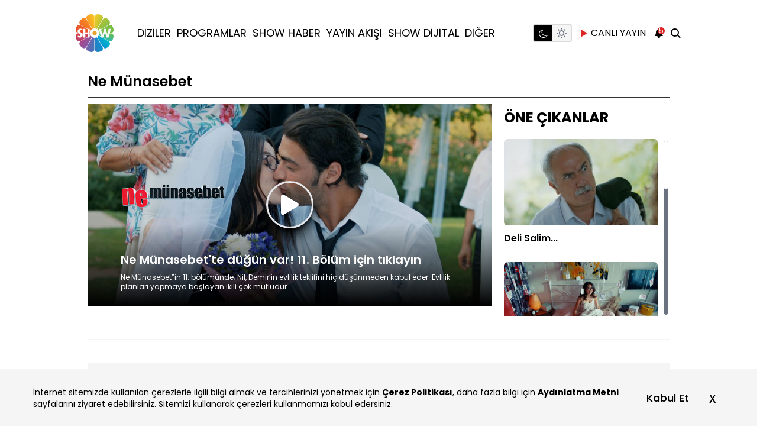

--- FILE ---
content_type: text/html; charset=utf-8
request_url: https://www.showtv.com.tr/dizi/tanitim/ne-munasebet/1431
body_size: 47162
content:
<!DOCTYPE html>

<html class="dark" dir="ltr" lang="tr" xmlns="http://www.w3.org/1999/xhtml" xmlns:og="http://opengraphprotocol.org/schema/" xmlns:fb="http://ogp.me/ns/fb#">

<head prefix="og: http://ogp.me/ns# fb: http://ogp.me/ns/fb# video: http://ogp.me/ns/video#">
    <script type="text/javascript" src="https://mo.ciner.com.tr/assets/js/adblock.js?v=4238" async></script><script type="text/javascript" src="https://mo.ciner.com.tr/assets/js/ads-prebid.js?v=4238" async></script>    <meta http-equiv="Content-Type" content="text/html; charset=utf-8" />
    <title>Ne Münasebet - Tüm Bölümler Showtv.com.tr'de!</title>
    <meta name="description" content="Ne Münasebet'in tüm bölümlerini sitemizden izleyin. Özel sahneler, kamera arkası görüntüler, haberler ve fazlası Showtv.com.tr'de!" />    
    


    <link rel="preload" as="script" href="https://im.haberturk.com/assets/hopeplayer/v/hope-video-loader.min.js?v=0.0.47">
    <link rel="preload" href="https://www.showtv.com.tr/assets/v4/fonts/showtv-icon/showtv-icon.woff2" as="font" type="font/woff2" crossorigin>
    <link rel="preload" href="https://www.showtv.com.tr/assets/v4/fonts/poppins/poppins-v15-latin-ext_latin-700.woff" as="font" type="font/woff" crossorigin>
    <link rel="preload" href="https://www.showtv.com.tr/assets/v4/fonts/poppins/poppins-v15-latin-ext_latin-500.woff" as="font" type="font/woff" crossorigin>
    <link rel="preload" href="https://www.showtv.com.tr/assets/v4/fonts/poppins/poppins-v15-latin-ext_latin-regular.woff" as="font" type="font/woff" crossorigin>
    <link rel="preload" href="https://www.showtv.com.tr/assets/v4/fonts/poppins/poppins-v15-latin-ext_latin-600.woff" as="font" type="font/woff" crossorigin>

    
    <link rel="preconnect" href="https://fonts.googleapis.com">
    <link rel="preconnect" href="https://fonts.gstatic.com" crossorigin>

    <meta http-equiv="content-language" content="TR" />
    <meta http-equiv="X-UA-Compatible" content="IE=edge" />
    <meta http-equiv="cache-control" content="no-cache" />
    <meta http-equiv="Pragma" content="no-cache" />
    <meta http-equiv="Expires" content="-1" />
    <meta name="viewport" content="width=device-width, initial-scale=1.0">

    <link rel="preconnect" href="https://www.google-analytics.com">
    <link rel="preconnect" href="https://ssl.google-analytics.com">
    <link rel="preconnect" href="https://www.googletagmanager.com">
    <link rel="preconnect" href="https://pagead2.googlesyndication.com">
    <link rel="preconnect" href="https://tpc.googlesyndication.com">
    <link rel="preconnect" href="https://googleads.g.doubleclick.net">
    <link rel="preconnect" href="https://s0.2mdn.net">
    <link rel="preconnect" href="https://static.criteo.net">
    <link rel="preconnect" href="https://connect.facebook.net">
    <link rel="preconnect" href="https://www.facebook.com">
    <link rel="preconnect" href="https://cdn.jsdelivr.net">
    <link rel="preconnect" href="https://fonts.googleapis.com">
    <link rel="preconnect" href="https://fonts.gstatic.com" crossorigin>
    <link rel="preconnect" href="https://imasdk.googleapis.com">
    <link rel="preconnect" href="https://mo.ciner.com.tr">
    <link rel="preconnect" href="https://vmcdn.ciner.com.tr">
    <link rel="dns-prefetch" href="//www.google-analytics.com">
    <link rel="dns-prefetch" href="//ssl.google-analytics.com">
    <link rel="dns-prefetch" href="//www.googletagmanager.com">
    <link rel="dns-prefetch" href="//pagead2.googlesyndication.com">
    <link rel="dns-prefetch" href="//tpc.googlesyndication.com">
    <link rel="dns-prefetch" href="//googleads.g.doubleclick.net">
    <link rel="dns-prefetch" href="//s0.2mdn.net">
    <link rel="dns-prefetch" href="//static.criteo.net">
    <link rel="dns-prefetch" href="//connect.facebook.net">
    <link rel="dns-prefetch" href="//www.facebook.com">
    <link rel="dns-prefetch" href="//cdn.jsdelivr.net">
    <link rel="dns-prefetch" href="//fonts.googleapis.com">
    <link rel="dns-prefetch" href="//fonts.gstatic.com">
    <link rel="dns-prefetch" href="//imasdk.googleapis.com">
    <link rel="dns-prefetch" href="//mo.ciner.com.tr">
    <link rel="dns-prefetch" href="//vmcdn.ciner.com.tr">
    <link rel="dns-prefetch" href="//im.haberturk.com">

    <link rel="shortcut icon" href="/favicon.ico" />
    <link rel="manifest" href="/assets/json/manifest.json?v=441">
                    <link rel="canonical" href="https://www.showtv.com.tr/dizi/tanitim/ne-munasebet/1431" />
    

    
    <!-- Instant Articles -->
    <meta property="fb:page_id" content="119842961367526" />
    <meta property="fb:pages" content="119842961367526" />
    <meta name='Petal-Search-site-verification' content='cbdcb5e990' />

    <!-- facebook metaTags Start -->
            <meta itemprop="name" content="Ne Münasebet - Tüm Bölümler Showtv.com.tr'de!" />
        <meta itemprop="description" content="Ne Münasebet'in tüm bölümlerini sitemizden izleyin. Özel sahneler, kamera arkası görüntüler, haberler ve fazlası Showtv.com.tr'de!" />
        <meta itemprop="image" content="https://mo.ciner.com.tr/showtv/iu/300x200/ne-munasebet.jpg?v=1706513420" />
        <meta itemprop="url" content="https://www.showtv.com.tr/dizi/tanitim/ne-munasebet/1431" />
        <meta itemprop="creator" content="Showtv" />
        <meta itemprop="copyrightHolder" content="Showtv" />
        <meta itemprop="provider" content="Showtv" />
        <meta itemprop="publisher" content="Showtv" />
        <meta itemprop="sourceOrganization" content="Showtv" />
        <meta itemprop="author" content="Showtv" />
        <meta itemprop="inLanguage" content="tr-TR" />
        <meta itemprop="copyrightYear" content="2026" />
        <meta itemprop="thumbnailUrl" content="https://mo.ciner.com.tr/showtv/iu/300x200/ne-munasebet.jpg?v=1706513420" />
        <meta itemprop="articleSection" content="world" />

        <meta property="og:site_name" content="www.showtv.com.tr" />
        <meta property="og:title" content="Ne Münasebet - Tüm Bölümler Showtv.com.tr'de!" />
        <meta property="og:url" content="https://www.showtv.com.tr/dizi/tanitim/ne-munasebet/1431" />
        <meta property="og:image" content="https://mo.ciner.com.tr/showtv/iu/300x200/ne-munasebet.jpg?v=1706513420" />
        <meta property="og:type" content="article" />
        <meta property="fb:app_id" content="334142066916936" />
        <meta property="og:description" content="Ne Münasebet'in tüm bölümlerini sitemizden izleyin. Özel sahneler, kamera arkası görüntüler, haberler ve fazlası Showtv.com.tr'de!" />

        <meta name="twitter:card" content="summary_large_image" />
        <meta name="twitter:title" content="Ne Münasebet - Tüm Bölümler Showtv.com.tr'de!" />
        <meta name="twitter:site" content="@showtv" />
        <meta name="twitter:creator" content="@showtv" />
        <meta name="twitter:description" content="Ne Münasebet'in tüm bölümlerini sitemizden izleyin. Özel sahneler, kamera arkası görüntüler, haberler ve fazlası Showtv.com.tr'de!" />
        <meta name="twitter:image" content="https://mo.ciner.com.tr/showtv/iu/300x200/ne-munasebet.jpg?v=1706513420" />
        <meta name="twitter:url" content="https://www.showtv.com.tr/dizi/tanitim/ne-munasebet/1431" />
        <meta name="twitter:domain" content="www.showtv.com.tr" />
                

    <link rel="preload" href="/assets/v4/dist/desktop/app.css?v=441" as="style">
    <link rel="stylesheet" href="/assets/v4/dist/desktop/app.css?v=441">

    <!-- <script type="module" src="https://unpkg.com/ionicons@5.5.2/dist/ionicons/ionicons.esm.js"></script>
    <script nomodule src="https://unpkg.com/ionicons@5.5.2/dist/ionicons/ionicons.js"></script> -->




    
    

    

    <link rel="apple-touch-icon" sizes="152x152" href="/assets/images/apple-touch-icons/152x152.png" />
    <link rel="apple-touch-icon" sizes="144x144" href="/assets/images/apple-touch-icons/144x144.png" />
    <link rel="apple-touch-icon" sizes="120x120" href="/assets/images/apple-touch-icons/120x120.png" />
    <link rel="apple-touch-icon" sizes="114x114" href="/assets/images/apple-touch-icons/114x114.png" />
    <link rel="apple-touch-icon" sizes="72x72" href="/assets/images/apple-touch-icons/72x72.png" />
    <link rel="apple-touch-icon-precomposed" href="/assets/images/apple-touch-icons/57x57.png" />


    

    
    <style>
				:root {	
			--bg-color-base:  248, 252, 253;
			--bg-color-light: 255, 0, 0;
			--bg-color-dark: 218, 240, 253;
			--text-color-base: 0,0,0;
		}
			 </style>    <!-- (C)2000-2014 Gemius SA - gemiusAudience -->
<script type="text/javascript">

var pp_gemius_identifier = 'd1A7YENs_Ck4IyKjACQO_pSrzbUi3MNeUxkOXXEpUFD.l7';
function gemius_pending(i) { window[i] = window[i] || function() {var x = window[i+'_pdata'] = window[i+'_pdata'] || []; x[x.length]=arguments;};};
gemius_pending('gemius_hit');gemius_pending('gemius_event');gemius_pending('gemius_init');gemius_pending('pp_gemius_hit');gemius_pending('pp_gemius_event');gemius_pending('pp_gemius_init');
(function(d,t) {try {var gt=d.createElement(t),s=d.getElementsByTagName(t)[0],l='http'+((location.protocol=='https:')?'s':''); gt.setAttribute('async','async');
gt.setAttribute('defer','defer'); gt.src=l+'://tr.hit.gemius.pl/xgemius.min.js'; s.parentNode.insertBefore(gt,s);} catch (e) {}})(document,'script');

  function gemius_player_pending(obj,fun) {obj[fun] = obj[fun] || function() {var x = window['gemius_player_data'] = window['gemius_player_data'] || []; x[x.length]=[this,fun,arguments];};};
  gemius_player_pending(window,"GemiusPlayer"); gemius_player_pending(GemiusPlayer.prototype,"newProgram"); gemius_player_pending(GemiusPlayer.prototype,"newAd");
  gemius_player_pending(GemiusPlayer.prototype,"adEvent"); gemius_player_pending(GemiusPlayer.prototype,"programEvent");
  (function(d,t) {try {var gt=d.createElement(t),s=d.getElementsByTagName(t)[0],l='http'+((location.protocol=='https:')?'s':''); gt.setAttribute('async','async');
  gt.setAttribute('defer','defer'); gt.src=l+'://gatr.hit.gemius.pl/gplayer.js'; s.parentNode.insertBefore(gt,s);} catch (e) {}})(document,'script');

</script>
        <script>
var allnewsImpressionArray = (typeof allnewsImpressionArray != 'undefined' && allnewsImpressionArray instanceof Array) ? allnewsImpressionArray : [];
var allnewsImpressionArrayKey = (typeof allnewsImpressionArrayKey != 'undefined' && allnewsImpressionArrayKey instanceof Array) ? allnewsImpressionArrayKey : [];
var globalBrand = 'Other';
        </script>		<!-- Begin Gtm Variables -->
		<script type="text/javascript">
			var HtIsProduction = true,
	            HtIsHomePage = false,
	            HtIsNewsPage = false,
              HtIsSpecialNews = false;
        </script>
		<!-- End Gtm Variables --><!-- Begin OGEZIO-ASYNC-OPTION Tag -->
<script type="text/javascript">
var __OGEZIO_ASYNC_OPTIONS = {"m1":10,"m2":1,"m3":"","keywords":"show tv,tv program,canl\u0131 yay\u0131n,g\u00fcn boyu,prime time,show tv yay\u0131n ak\u0131\u015f\u0131,Ne M\u00fcnasebet"};
</script>
<!-- End OGEZIO-ASYNC-OPTION Tag -->                <!-- Begin Dimension Tag -->
                <script>
                dataLayer = [];
                                var autoRefreshType = "";
                dataLayer.push({
                    'hierarchy': '',
                    'category1': 'Diziler',
                    'category2': 'Ne Münasebet',
                    'category3': 'Tanıtım',
                    'category4': '',
                    'detailType': '',
                    'layoutType': '',
                    'categoryOrder': '',
                    'newsID': '',
                    'newsTitle': '',
                    'editorID': '',
                    'textLength': 0,
                    'commentCount': '',
                    'photoTotalCount': '',
                    'currentPhotoNo': '',
                    'columnistName': '',
                    'adBlockUser': '',
                'loginStatus': '',
                'memberId': '',
                    'gender': '',
                    'platform': '',
                    'cinerSource': 'Show TV',
                    'nativeAd': 'No',
                    'pageType': '',
                    'videoIncluded': 'No',
                    'webVersion': '96080',
                    'mobileVersion': '2',
                    'jsVersion': '98481',
                    'cssVersion': '98481',
                    'mvcVersion': '97957',
                    'modulesVersion': '97975',
                    'ageGroup' : '',
                    'disYazarlar' : '',
                    'dateCreated' : '',
                    'dateModified' : '',
                    'seoDisHaber' : 'no'
                    
                });
                </script>
                <!-- End Dimension Tag -->
<!-- Google Tag Manager -->
<script>(function(w,d,s,l,i){w[l]=w[l]||[];w[l].push({'gtm.start':
new Date().getTime(),event:'gtm.js'});var f=d.getElementsByTagName(s)[0],
j=d.createElement(s),dl=l!='dataLayer'?'&l='+l:'';j.async=true;j.src=
'https://www.googletagmanager.com/gtm.js?id='+i+dl;f.parentNode.insertBefore(j,f);
})(window,document,'script','dataLayer','GTM-TLCGD5Q');
var allnewsImpressionArray = (typeof allnewsImpressionArray != 'undefined' && allnewsImpressionArray instanceof Array) ? allnewsImpressionArray : [];
var allnewsImpressionArrayKey = (typeof allnewsImpressionArrayKey != 'undefined' && allnewsImpressionArrayKey instanceof Array) ? allnewsImpressionArrayKey : [];
var globalBrand = 'Other';
</script>
<!-- End Google Tag Manager --><script type="text/javascript">
(function() {
    var getCookie =function(k){return(document.cookie.match('(^|; )'+k+'=([^;]*)')||0)[2]};
    var setCookie = function (c_name, value, exdays, c_domain) {
        c_domain = (typeof c_domain === "undefined") ? "" : "domain=" + c_domain + ";";
        var exdate = new Date();
        exdate.setDate(exdate.getDate() + exdays);
        var c_value = escape(value) + ((exdays === null) ? "" : "; expires=" + exdate.toUTCString());
        document.cookie = c_name + "=" + c_value + ";" + c_domain + "path=/";
    };
    /*
    if (getCookie("uidGender") == undefined || getCookie("uidAge") == undefined || getCookie("uidGender2") == undefined || getCookie("uidAge2") == undefined) {
        var uidCheck = getCookie("uid");
        if (uidCheck != undefined) {
            uidCheck = uidCheck.replace("==","");
            xhttp = new XMLHttpRequest();
            xhttp.onreadystatechange = function() {
				if (this.readyState != 4 || this.status != 200) {
					return;
				}
				var match = new RegExp("({.*)").exec(xhttp.responseText);
				if (match != null){
					try {
						var x = match[1].replace(/'/g, '"');
						var obj = JSON.parse(x);
						setCookie("uidGender", obj.S, 30, window.location.host);
						setCookie("uidAge", obj.Y, 30, window.location.host);
						setCookie("uidPanType", "HTP", 30, window.location.host);
						setCookie("uidGender2", obj.S, 1, window.location.host);
						setCookie("uidAge2", obj.Y, 1, window.location.host);
						setCookie("uidPanType2", "HTP", 1, window.location.host);
					} catch (jsonErr) {}
				}else{
					xhttp2 = new XMLHttpRequest();
					xhttp2.onreadystatechange = function() {
						if (this.readyState == 4 && this.status == 200) {
							var match = new RegExp("({.*)").exec(xhttp2.responseText);
							if (match != null) {
								try {
									var x = match[1].replace(/'/g, '"');
									var obj = JSON.parse(x);
									setCookie("uidGender", obj.S, 30, window.location.host);
									setCookie("uidAge", obj.Y, 30, window.location.host);
									setCookie("uidPanType", "HTIP", 30, window.location.host);
									setCookie("uidGender2", obj.S, 1, window.location.host);
									setCookie("uidAge2", obj.Y, 1, window.location.host);
									setCookie("uidPanType2", "HTIP", 1, window.location.host);
								} catch (jsonErr2) {}
							}
						}
					};
					xhttp2.open("GET", "/dynamics/rdshg/7/HaberturkIncuredPanelistData/"+uidCheck, true);
					xhttp2.send();
				}
            }
            xhttp.open("GET", "/dynamics/rdshg/7/HaberturkPanelistData/"+uidCheck, true);
            xhttp.send();
        };
    }
	*/
    var _ad_blocker=!1;void 0===window.adblockDetector?_ad_blocker=!0:window.adblockDetector.init({debug:!0,found:function(){_ad_blocker=!0},notFound:function(){_ad_blocker=!1}}),setCookie("ad_blocker",_ad_blocker,30,window.location.host.replace("www.",""));
})();
</script>
			<script type="application/ld+json">
			{"@context":"http:\/\/schema.org","@id":"1431","@type":"TVSeries","name":"Ne-munasebet","description":"\r\nTalih, Demir ile Nil'in yollar\u0131n\u0131 birle\u015ftirir ve her \u015fey de bu anda ba\u015flar...\r\n","thumbnailUrl":"https:\/\/mo.ciner.com.tr\/showtv\/iu\/1920x1080_5\/ne-munasebet.jpg?v=1706513420","image":"https:\/\/mo.ciner.com.tr\/showtv\/iu\/1920x1080_5\/ne-munasebet.jpg?v=1706513420","url":"https:\/\/www.showtv.com.tr\/dizi\/tanitim\/ne-munasebet\/1431","datePublished":"2026","releasedEvent":{"@type":"PublicationEvent","location":{"@type":"Country","name":"TR"}},"actor":[{"@type":"Person","name":"Sarp Levendo\u011flu","sameas":"https:\/\/www.showtv.com.tr\/oyuncu\/sarp-levendoglu\/5695"},{"@type":"Person","name":"Pelin Akil","sameas":"https:\/\/www.showtv.com.tr\/oyuncu\/pelin-akil\/5697"},{"@type":"Person","name":"\u0130nan Ula\u015f Torun","sameas":"https:\/\/www.showtv.com.tr\/oyuncu\/inan-ulas-torun\/5698"},{"@type":"Person","name":"Bengi \u0130dil Uras","sameas":"https:\/\/www.showtv.com.tr\/oyuncu\/bengi-idil-uras\/5699"},{"@type":"Person","name":"Cihat Tamer","sameas":"https:\/\/www.showtv.com.tr\/oyuncu\/cihat-tamer\/5700"},{"@type":"Person","name":"Ay\u015fe K\u00f6k\u00e7\u00fc","sameas":"https:\/\/www.showtv.com.tr\/oyuncu\/ayse-kokcu\/5701"},{"@type":"Person","name":"Hakan Alt\u0131ner","sameas":"https:\/\/www.showtv.com.tr\/oyuncu\/hakan-altiner\/5702"},{"@type":"Person","name":"Ay\u015fen Sezerel","sameas":"https:\/\/www.showtv.com.tr\/oyuncu\/aysen-sezerel\/5703"},{"@type":"Person","name":"Mert Yavuzcan","sameas":"https:\/\/www.showtv.com.tr\/oyuncu\/mert-yavuzcan\/5704"},{"@type":"Person","name":"P\u0131nar \u015eenol","sameas":"https:\/\/www.showtv.com.tr\/oyuncu\/pinar-senol\/5705"},{"@type":"Person","name":"Gizem G\u00fcven","sameas":"https:\/\/www.showtv.com.tr\/oyuncu\/gizem-guven\/5706"}],"director":{"@type":"Person","name":"\u00c7a\u011fr\u0131 Bayrak"},"creator":{"@type":"Organization","name":"ARC Film"}}
			</script>
			<script type="application/ld+json">{"@context":"http:\/\/schema.org","@type":"ItemList","itemListElement":[{"@type":"ListItem","position":0,"url":"\/dizi\/tum_bolumler\/ne-munasebet-sezon-1-bolum-1-izle\/19349"},{"@type":"ListItem","position":1,"url":"\/dizi\/tum_bolumler\/ne-munasebet-sezon-1-bolum-2-izle\/19382"},{"@type":"ListItem","position":2,"url":"\/dizi\/tum_bolumler\/ne-munasebet-sezon-1-bolum-3-izle\/19402"},{"@type":"ListItem","position":3,"url":"\/dizi\/tum_bolumler\/ne-munasebet-sezon-1-bolum-4-izle\/19434"},{"@type":"ListItem","position":4,"url":"\/dizi\/tum_bolumler\/ne-munasebet-sezon-1-bolum-5-izle\/19463"},{"@type":"ListItem","position":5,"url":"\/dizi\/tum_bolumler\/ne-munasebet-sezon-1-bolum-6-izle\/19480"},{"@type":"ListItem","position":6,"url":"\/dizi\/tum_bolumler\/ne-munasebet-sezon-1-bolum-7-izle\/19503"},{"@type":"ListItem","position":7,"url":"\/dizi\/tum_bolumler\/ne-munasebet-sezon-1-bolum-8-izle\/19520"},{"@type":"ListItem","position":8,"url":"\/dizi\/tum_bolumler\/ne-munasebet-sezon-1-bolum-9-izle\/19550"},{"@type":"ListItem","position":9,"url":"\/dizi\/tum_bolumler\/ne-munasebet-sezon-1-bolum-10-izle\/19570"},{"@type":"ListItem","position":10,"url":"\/dizi\/tum_bolumler\/ne-munasebet-sezon-1-bolum-11-izle\/19598"}]}</script>
			<script type="application/ld+json">
			{"@context":"http:\/\/schema.org","@type":"ViewAction","url":"https:\/\/www.showtv.com.tr\/dizi\/tanitim\/ne-munasebet\/1431","target":{"@type":"EntryPoint","urlTemplate":"https:\/\/www.showtv.com.tr\/dizi\/tanitim\/ne-munasebet\/1431"}}
			</script>
			<script type="application/ld+json">{"@context":"http:\/\/schema.org","@type":"BreadcrumbList","itemListElement":[{"@type":"ListItem","position":1,"item":{"@id":"https:\/\/www.showtv.com.tr","name":"Show TV"}},{"@type":"ListItem","position":2,"item":{"@id":"https:\/\/www.showtv.com.tr\/dizi\/tanitim\/1431","name":"Ne M\u00fcnasebet"}}]}</script>
<!-- Begin CBGADS script -->
<script type="text/javascript">
var cbgAdsSettings={"frameUrl":"\/adscbg\/adsFrame.html","usePrebid":false};
window.cbgAds=window.cbgAds||{cmd:[],AdsInline:function(zoneId){cbgAds.cmd.push(function(){cbgAds.AdsInline(zoneId);});}};
cbgAds.cmd.push(function(){cbgAds.AdsHeader([1201,1433,1203,1202]);});
</script><script type="text/javascript" async src="/adscbg/cbglout.js"></script>
<!-- End CBGADS script -->        <script>(function(){/*

Copyright The Closure Library Authors.
SPDX-License-Identifier: Apache-2.0
*/
'use strict';var g=function(a){var b=0;return function(){return b<a.length?{done:!1,value:a[b++]}:{done:!0}}},l=this||self,m=/^[\w+/_-]+[=]{0,2}$/,p=null,q=function(){},r=function(a){var b=typeof a;if("object"==b)if(a){if(a instanceof Array)return"array";if(a instanceof Object)return b;var c=Object.prototype.toString.call(a);if("[object Window]"==c)return"object";if("[object Array]"==c||"number"==typeof a.length&&"undefined"!=typeof a.splice&&"undefined"!=typeof a.propertyIsEnumerable&&!a.propertyIsEnumerable("splice"))return"array";
if("[object Function]"==c||"undefined"!=typeof a.call&&"undefined"!=typeof a.propertyIsEnumerable&&!a.propertyIsEnumerable("call"))return"function"}else return"null";else if("function"==b&&"undefined"==typeof a.call)return"object";return b},u=function(a,b){function c(){}c.prototype=b.prototype;a.prototype=new c;a.prototype.constructor=a};var v=function(a,b){Object.defineProperty(l,a,{configurable:!1,get:function(){return b},set:q})};var y=function(a,b){this.b=a===w&&b||"";this.a=x},x={},w={};var aa=function(a,b){a.src=b instanceof y&&b.constructor===y&&b.a===x?b.b:"type_error:TrustedResourceUrl";if(null===p)b:{b=l.document;if((b=b.querySelector&&b.querySelector("script[nonce]"))&&(b=b.nonce||b.getAttribute("nonce"))&&m.test(b)){p=b;break b}p=""}b=p;b&&a.setAttribute("nonce",b)};var z=function(){return Math.floor(2147483648*Math.random()).toString(36)+Math.abs(Math.floor(2147483648*Math.random())^+new Date).toString(36)};var A=function(a,b){b=String(b);"application/xhtml+xml"===a.contentType&&(b=b.toLowerCase());return a.createElement(b)},B=function(a){this.a=a||l.document||document};B.prototype.appendChild=function(a,b){a.appendChild(b)};var C=function(a,b,c,d,e,f){try{var k=a.a,h=A(a.a,"SCRIPT");h.async=!0;aa(h,b);k.head.appendChild(h);h.addEventListener("load",function(){e();d&&k.head.removeChild(h)});h.addEventListener("error",function(){0<c?C(a,b,c-1,d,e,f):(d&&k.head.removeChild(h),f())})}catch(n){f()}};var ba=l.atob("aHR0cHM6Ly93d3cuZ3N0YXRpYy5jb20vaW1hZ2VzL2ljb25zL21hdGVyaWFsL3N5c3RlbS8xeC93YXJuaW5nX2FtYmVyXzI0ZHAucG5n"),ca=l.atob("WW91IGFyZSBzZWVpbmcgdGhpcyBtZXNzYWdlIGJlY2F1c2UgYWQgb3Igc2NyaXB0IGJsb2NraW5nIHNvZnR3YXJlIGlzIGludGVyZmVyaW5nIHdpdGggdGhpcyBwYWdlLg=="),da=l.atob("RGlzYWJsZSBhbnkgYWQgb3Igc2NyaXB0IGJsb2NraW5nIHNvZnR3YXJlLCB0aGVuIHJlbG9hZCB0aGlzIHBhZ2Uu"),ea=function(a,b,c){this.b=a;this.f=new B(this.b);this.a=null;this.c=[];this.g=!1;this.i=b;this.h=c},F=function(a){if(a.b.body&&!a.g){var b=
function(){D(a);l.setTimeout(function(){return E(a,3)},50)};C(a.f,a.i,2,!0,function(){l[a.h]||b()},b);a.g=!0}},D=function(a){for(var b=G(1,5),c=0;c<b;c++){var d=H(a);a.b.body.appendChild(d);a.c.push(d)}b=H(a);b.style.bottom="0";b.style.left="0";b.style.position="fixed";b.style.width=G(100,110).toString()+"%";b.style.zIndex=G(2147483544,2147483644).toString();b.style["background-color"]=I(249,259,242,252,219,229);b.style["box-shadow"]="0 0 12px #888";b.style.color=I(0,10,0,10,0,10);b.style.display=
"flex";b.style["justify-content"]="center";b.style["font-family"]="Roboto, Arial";c=H(a);c.style.width=G(80,85).toString()+"%";c.style.maxWidth=G(750,775).toString()+"px";c.style.margin="24px";c.style.display="flex";c.style["align-items"]="flex-start";c.style["justify-content"]="center";d=A(a.f.a,"IMG");d.className=z();d.src=ba;d.style.height="24px";d.style.width="24px";d.style["padding-right"]="16px";var e=H(a),f=H(a);f.style["font-weight"]="bold";f.textContent=ca;var k=H(a);k.textContent=da;J(a,
e,f);J(a,e,k);J(a,c,d);J(a,c,e);J(a,b,c);a.a=b;a.b.body.appendChild(a.a);b=G(1,5);for(c=0;c<b;c++)d=H(a),a.b.body.appendChild(d),a.c.push(d)},J=function(a,b,c){for(var d=G(1,5),e=0;e<d;e++){var f=H(a);b.appendChild(f)}b.appendChild(c);c=G(1,5);for(d=0;d<c;d++)e=H(a),b.appendChild(e)},G=function(a,b){return Math.floor(a+Math.random()*(b-a))},I=function(a,b,c,d,e,f){return"rgb("+G(Math.max(a,0),Math.min(b,255)).toString()+","+G(Math.max(c,0),Math.min(d,255)).toString()+","+G(Math.max(e,0),Math.min(f,
255)).toString()+")"},H=function(a){a=A(a.f.a,"DIV");a.className=z();return a},E=function(a,b){0>=b||null!=a.a&&0!=a.a.offsetHeight&&0!=a.a.offsetWidth||(fa(a),D(a),l.setTimeout(function(){return E(a,b-1)},50))},fa=function(a){var b=a.c;var c="undefined"!=typeof Symbol&&Symbol.iterator&&b[Symbol.iterator];b=c?c.call(b):{next:g(b)};for(c=b.next();!c.done;c=b.next())(c=c.value)&&c.parentNode&&c.parentNode.removeChild(c);a.c=[];(b=a.a)&&b.parentNode&&b.parentNode.removeChild(b);a.a=null};var ia=function(a,b,c,d,e){var f=ha(c),k=function(n){n.appendChild(f);l.setTimeout(function(){f?(0!==f.offsetHeight&&0!==f.offsetWidth?b():a(),f.parentNode&&f.parentNode.removeChild(f)):a()},d)},h=function(n){document.body?k(document.body):0<n?l.setTimeout(function(){h(n-1)},e):b()};h(3)},ha=function(a){var b=document.createElement("div");b.className=a;b.style.width="1px";b.style.height="1px";b.style.position="absolute";b.style.left="-10000px";b.style.top="-10000px";b.style.zIndex="-10000";return b};var K={},L=null;var M=function(){},N="function"==typeof Uint8Array,O=function(a,b){a.b=null;b||(b=[]);a.j=void 0;a.f=-1;a.a=b;a:{if(b=a.a.length){--b;var c=a.a[b];if(!(null===c||"object"!=typeof c||Array.isArray(c)||N&&c instanceof Uint8Array)){a.g=b-a.f;a.c=c;break a}}a.g=Number.MAX_VALUE}a.i={}},P=[],Q=function(a,b){if(b<a.g){b+=a.f;var c=a.a[b];return c===P?a.a[b]=[]:c}if(a.c)return c=a.c[b],c===P?a.c[b]=[]:c},R=function(a,b,c){a.b||(a.b={});if(!a.b[c]){var d=Q(a,c);d&&(a.b[c]=new b(d))}return a.b[c]};
M.prototype.h=N?function(){var a=Uint8Array.prototype.toJSON;Uint8Array.prototype.toJSON=function(){var b;void 0===b&&(b=0);if(!L){L={};for(var c="ABCDEFGHIJKLMNOPQRSTUVWXYZabcdefghijklmnopqrstuvwxyz0123456789".split(""),d=["+/=","+/","-_=","-_.","-_"],e=0;5>e;e++){var f=c.concat(d[e].split(""));K[e]=f;for(var k=0;k<f.length;k++){var h=f[k];void 0===L[h]&&(L[h]=k)}}}b=K[b];c=[];for(d=0;d<this.length;d+=3){var n=this[d],t=(e=d+1<this.length)?this[d+1]:0;h=(f=d+2<this.length)?this[d+2]:0;k=n>>2;n=(n&
3)<<4|t>>4;t=(t&15)<<2|h>>6;h&=63;f||(h=64,e||(t=64));c.push(b[k],b[n],b[t]||"",b[h]||"")}return c.join("")};try{return JSON.stringify(this.a&&this.a,S)}finally{Uint8Array.prototype.toJSON=a}}:function(){return JSON.stringify(this.a&&this.a,S)};var S=function(a,b){return"number"!==typeof b||!isNaN(b)&&Infinity!==b&&-Infinity!==b?b:String(b)};M.prototype.toString=function(){return this.a.toString()};var T=function(a){O(this,a)};u(T,M);var U=function(a){O(this,a)};u(U,M);var ja=function(a,b){this.c=new B(a);var c=R(b,T,5);c=new y(w,Q(c,4)||"");this.b=new ea(a,c,Q(b,4));this.a=b},ka=function(a,b,c,d){b=new T(b?JSON.parse(b):null);b=new y(w,Q(b,4)||"");C(a.c,b,3,!1,c,function(){ia(function(){F(a.b);d(!1)},function(){d(!0)},Q(a.a,2),Q(a.a,3),Q(a.a,1))})};var la=function(a,b){V(a,"internal_api_load_with_sb",function(c,d,e){ka(b,c,d,e)});V(a,"internal_api_sb",function(){F(b.b)})},V=function(a,b,c){a=l.btoa(a+b);v(a,c)},W=function(a,b,c){for(var d=[],e=2;e<arguments.length;++e)d[e-2]=arguments[e];e=l.btoa(a+b);e=l[e];if("function"==r(e))e.apply(null,d);else throw Error("API not exported.");};var X=function(a){O(this,a)};u(X,M);var Y=function(a){this.h=window;this.a=a;this.b=Q(this.a,1);this.f=R(this.a,T,2);this.g=R(this.a,U,3);this.c=!1};Y.prototype.start=function(){ma();var a=new ja(this.h.document,this.g);la(this.b,a);na(this)};
var ma=function(){var a=function(){if(!l.frames.googlefcPresent)if(document.body){var b=document.createElement("iframe");b.style.display="none";b.style.width="0px";b.style.height="0px";b.style.border="none";b.style.zIndex="-1000";b.style.left="-1000px";b.style.top="-1000px";b.name="googlefcPresent";document.body.appendChild(b)}else l.setTimeout(a,5)};a()},na=function(a){var b=Date.now();W(a.b,"internal_api_load_with_sb",a.f.h(),function(){var c;var d=a.b,e=l[l.btoa(d+"loader_js")];if(e){e=l.atob(e);
e=parseInt(e,10);d=l.btoa(d+"loader_js").split(".");var f=l;d[0]in f||"undefined"==typeof f.execScript||f.execScript("var "+d[0]);for(;d.length&&(c=d.shift());)d.length?f[c]&&f[c]!==Object.prototype[c]?f=f[c]:f=f[c]={}:f[c]=null;c=Math.abs(b-e);c=1728E5>c?0:c}else c=-1;0!=c&&(W(a.b,"internal_api_sb"),Z(a,Q(a.a,6)))},function(c){Z(a,c?Q(a.a,4):Q(a.a,5))})},Z=function(a,b){a.c||(a.c=!0,a=new l.XMLHttpRequest,a.open("GET",b,!0),a.send())};(function(a,b){l[a]=function(c){for(var d=[],e=0;e<arguments.length;++e)d[e-0]=arguments[e];l[a]=q;b.apply(null,d)}})("__d3lUW8vwsKlB__",function(a){"function"==typeof window.atob&&(a=window.atob(a),a=new X(a?JSON.parse(a):null),(new Y(a)).start())});}).call(this);

window.__d3lUW8vwsKlB__("[base64]");</script>
        <script>
        var SHOWTV_URL = "https://www.showtv.com.tr";

        
            var content_type = "dizi";
            var content_name = "ne-munasebet";

            </script>

    
    <script>
        var netmera = netmera || [];
        window.addEventListener('load', function() {
            var s = document.createElement('script');
            s.src = '//cdn.netmera-web.com/wsdkjs/jmvO3hELF6AxxwUiQ6MyZorJ3upVWhw-bEv64SeJFFqFgJYquZsuxQ';
            s.async = true;
            document.body.appendChild(s);
        });
    </script>

</head>

<body class="m-auto overflow-x-hidden text-base dark:bg-black bg-white dark:text-white">

    <!-- Google Tag Manager (noscript) -->
<noscript><iframe src="https://www.googletagmanager.com/ns.html?id=GTM-TLCGD5Q"
height="0" width="0" style="display:none;visibility:hidden"></iframe></noscript>
<!-- End Google Tag Manager (noscript) -->    <!-- End Google Tag Manager (noscript) -->

    <div class="widget-masthead type1 max-md:min-h-[120px] max-md:w-full">
        <div id="zone_1201" zone-id="1201" data-zone-id="1201" class="ads-zone MustHead" zone-viewtype="banner" data-zone-viewtype="banner" zone-keywords="custom1=http://www.showtv.com.tr/dizi/tanitim/ne-munasebet/1431&amp;custom2=http://www.showtv.com.tr/dizi/tanitim/ne-munasebet/1431" data-zone-keywords="custom1=http://www.showtv.com.tr/dizi/tanitim/ne-munasebet/1431&amp;custom2=http://www.showtv.com.tr/dizi/tanitim/ne-munasebet/1431"><script type="text/javascript">cbgAds.AdsInline(1201);</script></div><div id="zone_1433" zone-id="1433" data-zone-id="1433" class="ads-zone MustHead" zone-viewtype="banner" data-zone-viewtype="banner" zone-keywords="custom1=http://www.showtv.com.tr/dizi/tanitim/ne-munasebet/1431&amp;custom2=http://www.showtv.com.tr/dizi/tanitim/ne-munasebet/1431" data-zone-keywords="custom1=http://www.showtv.com.tr/dizi/tanitim/ne-munasebet/1431&amp;custom2=http://www.showtv.com.tr/dizi/tanitim/ne-munasebet/1431"><script type="text/javascript">cbgAds.AdsInline(1433);</script></div>    </div>


    <div class="container h-full mx-auto relative">
            </div>

    


    <div class="master">
        

<header class="w-full z-50 top-0 h-28 max-lg:h-24 px-5 max-lg:px-3.5 max-md:px-0 sticky bg-white dark:bg-[#1A1A1A] max-md:h-14 max-md:dark:bg-black max-md:bg-white">
    <div class="h-full flex justify-between items-center container mx-auto relative max-md:px-3">
        <button title="Menü" aria-label="Menü" class="hidden max-md:flex justify-center items-center h-full menu-open"> <i class="showtv-icon-menu-outline"></i> </button>
        <div class="left flex">
            <div class="w-16 max-lg:w-14 max-md:absolute max-md:left-1/2 max-md:right-auto max-md:inset-0 max-md:m-auto max-md:bottom-auto max-md:z-40 max-md:translate-y-1/2 max-md:-translate-x-1/2">
                <a href="/" title="Show Tv" class="w-full block">
                    <img class="w-full h-16 max-lg:h-14" src="/assets/v4/images/common/logo/svg/show-tv-logo.svg" alt="Show Tv">
                </a>
            </div>
            <div class="pl-10 max-xl:pl-5 menu max-md:fixed max-md:dark:bg-neutral-800 max-md:bg-neutral-100 max-md:z-50 max-md:top-0 max-md:left-0 max-md:h-screen max-md:w-full max-md:-translate-x-full max-md:pl-0">
                <div class="menu-wrapper-close absolute top-0 right-2.5 z-40 h-12 justify-center items-center hidden max-md:flex"><i class="text-4xl showtv-icon-close"></i></div>
                <nav class="h-full flex items-center max-md:w-full max-md:px-5 max-md:overflow-scroll max-md:overscroll-none max-md:h-[calc(100%-25px)] max-md:justify-center max-md:flex-wrap max-md:!overflow-hidden">
                    <ul class="flex relative text-xl max-[1616px]:text-lg max-lg:text-base max-[930px]:text-sm max-md:text-2xl max-md:font-bold max-md:w-full max-md:block max-md:text-center">
                        <li class="mr-5 max-lg:mr-3 relative sub-menu max-md:mb-3.5 max-[1616px]:mr-2.5 max-md:mr-0"><a class="hover:[color:#95815a] transition duration-200 delay-100 ease-out hover:ease-in max-md:border-b max-md:border-dashed max-md:border-black " title="Diziler" href="/diziler">DİZİLER</a>
                            <div class="widget-sub-menu vertical-slider hidden dark:bg-neutral-800 bg-neutral-100 w-[500px] absolute top-16 left-0 z-50 pt-14 pb-10 px-5 border dark:border-gray-400 max-md:w-full max-md:h-auto max-md:pt-10 max-md:pb-10 max-md:px-3 max-md:static max-md:top-auto max-md:left-auto">
                                <span class="w-7 absolute left-5 -top-5 z-10 max-md:hidden">
                                    <div class="w-0 h-0
                                        border-l-[13px] border-l-transparent
                                        border-b-[20px] border-b-neutral-100 dark:border-b-neutral-800
                                        border-r-[13px] border-r-transparent">
                                    </div>
                                </span>
                                <div class="w-full slider-container relative overflow-hidden  h-full mb-8">
                                    <div class="w-full swiper-container swiper slider-custom h-full max-h-[300px] xl:max-h-[410px] 2xl:max-h-[500px]" data-swiper-click-init="true" data-swiper='{
                                "direction": "vertical",
                                "slidesPerView": "auto",
                                "spaceBetween": 10,
                                "freeMode": true,
                                "breakpoints": {
                                    "768": {
                                        "spaceBetween": 20
                                    }
                                },
                                "lazy": {
                                    "loadPrevNext": true,
                                    "loadPrevNextAmount": 5
                                },
                                "scrollbar": {
                                  "el": ".swiper-scrollbar",
                                  "draggable": true
                                },
                               "mousewheel": true
                            }'>
                                        <div class="swiper-wrapper">

                                            
                                                <div class="swiper-slide h-auto overflow-hidden">
                                                    <a class="w-full block relative rounded-md overflow-hidden hover:[color:#95815a] " title="Rüya Gibi" href="/dizi/tanitim/ruya-gibi/3048">
                                                        <figure class="flex items-center">
                                                            <div class=" w-2/5">
                                                                <div class="aspect-w-16 aspect-h-9 rounded-md overflow-hidden rounded-tr-none rounded-br-none">
                                                                    <img data-src="https://mo.ciner.com.tr/showtv/iu/393x220/ruya-gibi.jpg?v=1768338119" alt="Rüya Gibi" class="swiper-lazy">
                                                                </div>
                                                            </div>
                                                            <figcaption class="relative w-3/5 p-3">
                                                                <span class="text-xl max-md:text-base font-bold text-ellipsis line-clamp-2">Rüya Gibi</span>
                                                                <span class="text-base max-md:text-sm max-md:font-normal text-ellipsis line-clamp-2">
                                                                                                                                            <span class="after:content-['l'] after:px-1">YENİ BÖLÜM</span>
                                                                    
                                                                                                                                            <span class="after:content-['l'] after:px-1">SALI 20:00</span>
                                                                    
                                                                                                                                    </span>
                                                            </figcaption>
                                                        </figure>
                                                    </a>
                                                </div>

                                            
                                                <div class="swiper-slide h-auto overflow-hidden">
                                                    <a class="w-full block relative rounded-md overflow-hidden hover:[color:#95815a] " title="Veliaht" href="/dizi/tanitim/veliaht/3003">
                                                        <figure class="flex items-center">
                                                            <div class=" w-2/5">
                                                                <div class="aspect-w-16 aspect-h-9 rounded-md overflow-hidden rounded-tr-none rounded-br-none">
                                                                    <img data-src="https://mo.ciner.com.tr/showtv/iu/393x220/veliaht.jpg?v=1768512042" alt="Veliaht" class="swiper-lazy">
                                                                </div>
                                                            </div>
                                                            <figcaption class="relative w-3/5 p-3">
                                                                <span class="text-xl max-md:text-base font-bold text-ellipsis line-clamp-2">Veliaht</span>
                                                                <span class="text-base max-md:text-sm max-md:font-normal text-ellipsis line-clamp-2">
                                                                                                                                            <span class="after:content-['l'] after:px-1">YENİ BÖLÜM</span>
                                                                    
                                                                                                                                            <span class="after:content-['l'] after:px-1">PERŞEMBE</span>
                                                                    
                                                                                                                                            <span>20.00</span>
                                                                                                                                    </span>
                                                            </figcaption>
                                                        </figure>
                                                    </a>
                                                </div>

                                            
                                                <div class="swiper-slide h-auto overflow-hidden">
                                                    <a class="w-full block relative rounded-md overflow-hidden hover:[color:#95815a] " title="Kızılcık Şerbeti" href="/dizi/tanitim/kizilcik-serbeti/2875">
                                                        <figure class="flex items-center">
                                                            <div class=" w-2/5">
                                                                <div class="aspect-w-16 aspect-h-9 rounded-md overflow-hidden rounded-tr-none rounded-br-none">
                                                                    <img data-src="https://mo.ciner.com.tr/showtv/iu/393x220/kizilcik-serbeti.jpg?v=1768512030" alt="Kızılcık Şerbeti" class="swiper-lazy">
                                                                </div>
                                                            </div>
                                                            <figcaption class="relative w-3/5 p-3">
                                                                <span class="text-xl max-md:text-base font-bold text-ellipsis line-clamp-2">Kızılcık Şerbeti</span>
                                                                <span class="text-base max-md:text-sm max-md:font-normal text-ellipsis line-clamp-2">
                                                                                                                                            <span class="after:content-['l'] after:px-1">YENİ BÖLÜM</span>
                                                                    
                                                                                                                                            <span class="after:content-['l'] after:px-1">BU AKŞAM</span>
                                                                    
                                                                                                                                            <span>20.00</span>
                                                                                                                                    </span>
                                                            </figcaption>
                                                        </figure>
                                                    </a>
                                                </div>

                                            
                                                <div class="swiper-slide h-auto overflow-hidden">
                                                    <a class="w-full block relative rounded-md overflow-hidden hover:[color:#95815a] " title="Bahar" href="/dizi/tanitim/bahar/2941">
                                                        <figure class="flex items-center">
                                                            <div class=" w-2/5">
                                                                <div class="aspect-w-16 aspect-h-9 rounded-md overflow-hidden rounded-tr-none rounded-br-none">
                                                                    <img data-src="https://mo.ciner.com.tr/showtv/iu/393x220/bahar.jpg?v=1766955764" alt="Bahar" class="swiper-lazy">
                                                                </div>
                                                            </div>
                                                            <figcaption class="relative w-3/5 p-3">
                                                                <span class="text-xl max-md:text-base font-bold text-ellipsis line-clamp-2">Bahar</span>
                                                                <span class="text-base max-md:text-sm max-md:font-normal text-ellipsis line-clamp-2">
                                                                    
                                                                                                                                            <span class="after:content-['l'] after:px-1">FİNAL</span>
                                                                    
                                                                                                                                    </span>
                                                            </figcaption>
                                                        </figure>
                                                    </a>
                                                </div>

                                            
                                        </div>
                                        <div class="swiper-scrollbar !w-1.5 bg-gray-500"></div>
                                    </div>
                                </div>
                                <div class="grid grid-cols-2 gap-5">
                                    <a class="text-base py-2 border dark:border-gray-400 text-center hover:[color:#95815a] max-md:text-sm max-md:font-normal" title="Tüm Diziler" href="/diziler">Tüm Diziler</a>
                                    <a class="text-base py-2 border dark:border-gray-400 text-center hover:[color:#95815a] max-md:text-sm max-md:font-normal" title="Arşivdeki Diziler" href="/diziler/arsivdeki-diziler">Arşivdeki Diziler</a>
                                </div>
                            </div>
                        </li>

                        <li class="mr-5 max-lg:mr-3 relative sub-menu max-md:mb-3.5 max-md:text-2xl max-[1616px]:mr-2.5 max-md:mr-0"><a class="hover:[color:#95815a] transition duration-200 delay-100 ease-out hover:ease-in max-md:border-b max-md:border-dashed max-md:border-black " title="Programlar" href="/programlar">PROGRAMLAR</a>
                            <div class="widget-sub-menu vertical-slider hidden dark:bg-neutral-800 bg-neutral-100 w-[500px] absolute top-16 left-0 z-50 pt-14 pb-10 px-5 border dark:border-gray-400 max-md:w-full max-md:h-auto max-md:pt-10 max-md:pb-10 max-md:px-3 max-md:static max-md:top-auto max-md:left-auto">
                                <span class="w-7 absolute left-5 -top-5 z-10 max-md:hidden">
                                    <div class="w-0 h-0
                                        border-l-[13px] border-l-transparent
                                        border-b-[20px] border-b-neutral-100 dark:border-b-neutral-800
                                        border-r-[13px] border-r-transparent">
                                    </div>
                                </span>
                                <div class="w-full slider-container relative overflow-hidden  h-full mb-8">
                                    <div class="w-full swiper-container swiper slider-custom h-full max-h-[300px] xl:max-h-[410px] 2xl:max-h-[500px]" data-swiper-click-init="true" data-swiper='{
                                "direction": "vertical",
                                "slidesPerView": "auto",
                                "spaceBetween": 10,
                                "freeMode": true,
                                "breakpoints": {
                                    "768": {
                                        "spaceBetween": 20
                                    }
                                },
                                "lazy": {
                                    "loadPrevNext": true,
                                    "loadPrevNextAmount": 5
                                },
                                "scrollbar": {
                                  "el": ".swiper-scrollbar",
                                  "draggable": true
                                },
                               "mousewheel": true
                            }'>
                                        <div class="swiper-wrapper">

                                            
                                                <div class="swiper-slide h-auto overflow-hidden">
                                                    <a class="w-full block relative rounded-md overflow-hidden hover:[color:#95815a] " title="Gelin Evi" href="/programlar/tanitim/gelin-evi/1552">
                                                        <figure class="flex items-center">
                                                            <div class=" w-2/5">
                                                                <div class="aspect-w-16 aspect-h-9 rounded-md overflow-hidden rounded-tr-none rounded-br-none">
                                                                    <img data-src="https://mo.ciner.com.tr/showtv/iu/393x220/gelin-evi.jpg?v=1766742191" alt="Gelin Evi" class="swiper-lazy">
                                                                </div>
                                                            </div>
                                                            <figcaption class="relative w-3/5 p-3">
                                                                <span class="text-xl max-md:text-base font-bold text-ellipsis line-clamp-2">Gelin Evi</span>
                                                                <span class="text-base max-md:text-sm max-md:font-normal text-ellipsis line-clamp-2">

                                                                                                                                            <span class="after:content-['l'] after:px-1">YENİ BÖLÜM</span>
                                                                    
                                                                                                                                            <span class="after:content-['l'] after:px-1">HAFTA İÇİ</span>
                                                                    
                                                                                                                                            <span>12.30</span>
                                                                                                                                    </span>
                                                            </figcaption>
                                                        </figure>
                                                    </a>
                                                </div>

                                            
                                                <div class="swiper-slide h-auto overflow-hidden">
                                                    <a class="w-full block relative rounded-md overflow-hidden hover:[color:#95815a] " title="Didem Arslan Yılmaz'la Vazgeçme" href="/programlar/tanitim/didem-arslan-yilmazla-vazgecme/2742">
                                                        <figure class="flex items-center">
                                                            <div class=" w-2/5">
                                                                <div class="aspect-w-16 aspect-h-9 rounded-md overflow-hidden rounded-tr-none rounded-br-none">
                                                                    <img data-src="https://mo.ciner.com.tr/showtv/iu/393x220/didem-arslan-yilmazla-vazgecme.jpg?v=1766740490" alt="Didem Arslan Yılmaz'la Vazgeçme" class="swiper-lazy">
                                                                </div>
                                                            </div>
                                                            <figcaption class="relative w-3/5 p-3">
                                                                <span class="text-xl max-md:text-base font-bold text-ellipsis line-clamp-2">Didem Arslan Yılmaz'la Vazgeçme</span>
                                                                <span class="text-base max-md:text-sm max-md:font-normal text-ellipsis line-clamp-2">

                                                                                                                                            <span class="after:content-['l'] after:px-1">CANLI</span>
                                                                    
                                                                                                                                            <span class="after:content-['l'] after:px-1">HAFTA İÇİ</span>
                                                                    
                                                                                                                                            <span>15.00</span>
                                                                                                                                    </span>
                                                            </figcaption>
                                                        </figure>
                                                    </a>
                                                </div>

                                            
                                                <div class="swiper-slide h-auto overflow-hidden">
                                                    <a class="w-full block relative rounded-md overflow-hidden hover:[color:#95815a] " title="Güldür Güldür Show" href="/programlar/tanitim/guldur-guldur/1534">
                                                        <figure class="flex items-center">
                                                            <div class=" w-2/5">
                                                                <div class="aspect-w-16 aspect-h-9 rounded-md overflow-hidden rounded-tr-none rounded-br-none">
                                                                    <img data-src="https://mo.ciner.com.tr/showtv/iu/393x220/guldur-guldur.jpg?v=1767967329" alt="Güldür Güldür Show" class="swiper-lazy">
                                                                </div>
                                                            </div>
                                                            <figcaption class="relative w-3/5 p-3">
                                                                <span class="text-xl max-md:text-base font-bold text-ellipsis line-clamp-2">Güldür Güldür Show</span>
                                                                <span class="text-base max-md:text-sm max-md:font-normal text-ellipsis line-clamp-2">

                                                                                                                                            <span class="after:content-['l'] after:px-1">YENİ BÖLÜM</span>
                                                                    
                                                                                                                                            <span class="after:content-['l'] after:px-1">24 OCAK CUMARTESİ</span>
                                                                    
                                                                                                                                            <span>20.00</span>
                                                                                                                                    </span>
                                                            </figcaption>
                                                        </figure>
                                                    </a>
                                                </div>

                                            
                                                <div class="swiper-slide h-auto overflow-hidden">
                                                    <a class="w-full block relative rounded-md overflow-hidden hover:[color:#95815a] " title="Cumartesi Sürprizi" href="/programlar/tanitim/cumartesi-surprizi/1586">
                                                        <figure class="flex items-center">
                                                            <div class=" w-2/5">
                                                                <div class="aspect-w-16 aspect-h-9 rounded-md overflow-hidden rounded-tr-none rounded-br-none">
                                                                    <img data-src="https://mo.ciner.com.tr/showtv/iu/393x220/cumartesi-surprizi.jpg?v=1759828727" alt="Cumartesi Sürprizi" class="swiper-lazy">
                                                                </div>
                                                            </div>
                                                            <figcaption class="relative w-3/5 p-3">
                                                                <span class="text-xl max-md:text-base font-bold text-ellipsis line-clamp-2">Cumartesi Sürprizi</span>
                                                                <span class="text-base max-md:text-sm max-md:font-normal text-ellipsis line-clamp-2">

                                                                                                                                            <span class="after:content-['l'] after:px-1">CANLI</span>
                                                                    
                                                                                                                                            <span class="after:content-['l'] after:px-1">CUMARTESİ</span>
                                                                    
                                                                                                                                            <span>10:00</span>
                                                                                                                                    </span>
                                                            </figcaption>
                                                        </figure>
                                                    </a>
                                                </div>

                                            
                                                <div class="swiper-slide h-auto overflow-hidden">
                                                    <a class="w-full block relative rounded-md overflow-hidden hover:[color:#95815a] " title="Pazar Sürprizi" href="/programlar/tanitim/pazar-surprizi/1585">
                                                        <figure class="flex items-center">
                                                            <div class=" w-2/5">
                                                                <div class="aspect-w-16 aspect-h-9 rounded-md overflow-hidden rounded-tr-none rounded-br-none">
                                                                    <img data-src="https://mo.ciner.com.tr/showtv/iu/393x220/pazar-surprizi.jpg?v=1759828719" alt="Pazar Sürprizi" class="swiper-lazy">
                                                                </div>
                                                            </div>
                                                            <figcaption class="relative w-3/5 p-3">
                                                                <span class="text-xl max-md:text-base font-bold text-ellipsis line-clamp-2">Pazar Sürprizi</span>
                                                                <span class="text-base max-md:text-sm max-md:font-normal text-ellipsis line-clamp-2">

                                                                                                                                            <span class="after:content-['l'] after:px-1">CANLI</span>
                                                                    
                                                                                                                                            <span class="after:content-['l'] after:px-1">PAZAR</span>
                                                                    
                                                                                                                                            <span>10:00</span>
                                                                                                                                    </span>
                                                            </figcaption>
                                                        </figure>
                                                    </a>
                                                </div>

                                            
                                        </div>
                                        <div class="swiper-scrollbar !w-1.5 bg-gray-500"></div>
                                    </div>
                                </div>
                                <div class="grid grid-cols-2 gap-5">
                                    <a class="text-base py-2 border dark:border-gray-400 text-center hover:[color:#95815a] max-md:text-sm max-md:font-normal" title="Tüm Programlar" href="/programlar">Tüm Programlar</a>
                                    <a class="text-base py-2 border dark:border-gray-400 text-center hover:[color:#95815a] max-md:text-sm max-md:font-normal" title="Arşivdeki Programlar" href="/programlar/arsivdeki-programlar">Arşivdeki Programlar</a>
                                </div>
                            </div>
                        </li>

                        <li class="mr-5 max-lg:mr-3 max-md:mb-3.5 max-md:text-2xl max-[1616px]:mr-2.5 max-md:mr-0"><a class="hover:[color:#95815a] transition duration-200 delay-100 ease-out hover:ease-in  max-md:border-b max-md:border-dashed max-md:border-black" title="Show Haber" href="/show-haber">SHOW HABER</a></li>
                        <li class="mr-5 max-lg:mr-3 max-md:mb-3.5 max-md:text-2xl max-[1616px]:mr-2.5 max-md:mr-0"><a class="hover:[color:#95815a] transition duration-200 delay-100 ease-out hover:ease-in max-md:border-b max-md:border-dashed max-md:border-black " title="Yayın Akışı" href="/yayin-akisi">YAYIN AKIŞI</a></li>
                        <li class="mr-5 max-lg:mr-3 relative sub-menu max-md:mb-3.5 max-md:text-2xl max-[1616px]:mr-2.5 max-md:mr-0"><a class="hover:[color:#95815a] transition duration-200 delay-100 ease-out hover:ease-in max-md:border-b max-md:border-dashed max-md:border-black " title="SHOW DİJİTAL" href="/show-dijital">SHOW DİJİTAL</a></li>
                        <li class="mr-5 max-lg:mr-3 relative sub-menu max-md:mb-3.5 max-md:text-2xl max-[1616px]:mr-2.5 max-md:mr-0"><a class="hover:[color:#95815a] transition duration-200 delay-100 ease-out hover:ease-in max-md:border-b max-md:border-dashed max-md:border-black " title="DİĞER" href="javascript:;">DİĞER</a>
                            <div class="widget-sub-menu vertical-slider hidden dark:bg-neutral-800 bg-neutral-100 w-[500px] absolute top-16 right-0 z-50 pt-14 pb-10 px-5 border dark:border-gray-400 max-md:w-full max-md:h-auto max-md:pt-10 max-md:pb-10 max-md:px-3 max-md:static max-md:top-auto max-md:left-auto">
                                <span class="w-7 absolute right-3 -top-5 z-10 max-md:hidden">
                                    <div class="w-0 h-0
                                        border-l-[13px] border-l-transparent
                                        border-b-[20px] border-b-neutral-100 dark:border-b-neutral-800
                                        border-r-[13px] border-r-transparent">
                                    </div>
                                </span>
                                <div class="w-full slider-container relative overflow-hidden  h-full mb-5">
                                    <div class="w-full swiper-container swiper slider-custom h-full max-h-[300px] xl:max-h-[450px]" data-swiper-click-init="true" data-swiper='{
                                "direction": "vertical",
                                "slidesPerView": "auto",
                                "spaceBetween": 10,
                                "freeMode": true,
                                "breakpoints": {
                                    "768": {
                                        "spaceBetween": 20
                                    }
                                },
                                "lazy": {
                                    "loadPrevNext": true,
                                    "loadPrevNextAmount": 3
                                },
                                "scrollbar": {
                                  "el": ".swiper-scrollbar",
                                  "draggable": true
                                },
                               "mousewheel": true
                            }'>
                                        <div class="swiper-wrapper">
                                            <div class="swiper-slide h-auto overflow-hidden">
                                                <a class="w-full block relative rounded-md overflow-hidden hover:[color:#95815a] " title="Show TV Yıldızları" href="/showtv-yildizlari">
                                                    <figure class="flex items-center">
                                                        <div class=" w-1/2">
                                                            <div class="aspect-w-16 aspect-h-9 rounded-md overflow-hidden rounded-tr-none rounded-br-none">
                                                                <img data-src="/assets/v4/images/common/brand/showtv-yildizlari-m.png" alt="Show TV Yıldızları" class="swiper-lazy">
                                                            </div>
                                                        </div>
                                                        <figcaption class="relative w-1/2 p-3">
                                                            <span class="text-xl max-md:text-base font-bold text-ellipsis line-clamp-2">Show TV Yıldızları</span>
                                                        </figcaption>
                                                    </figure>
                                                </a>
                                            </div>
                                            <div class="swiper-slide h-auto overflow-hidden">
                                                <a class="w-full block relative rounded-md overflow-hidden hover:[color:#95815a]" title="Başvuru Formu" href="/basvuru">
                                                    <figure class="flex items-center">
                                                        <div class="w-1/2">
                                                            <div class="aspect-w-16 aspect-h-9 rounded-md overflow-hidden rounded-tr-none rounded-br-none">
                                                                <img data-src="/assets/v4/images/common/brand/basvuru.png" alt="Başvuru Formu" class="swiper-lazy">
                                                            </div>
                                                        </div>
                                                        <figcaption class="relative w-1/2 p-3">
                                                            <span class="text-xl max-md:text-base font-bold text-ellipsis line-clamp-2">Başvuru Formu</span>
                                                        </figcaption>
                                                    </figure>
                                                </a>
                                            </div>
                                            <div class="swiper-slide h-auto overflow-hidden">
                                                <a class="w-full block relative rounded-md overflow-hidden hover:[color:#95815a] " title="Yemek Tarifleri" href="/yemek-tarifleri">
                                                    <figure class="flex items-center">
                                                        <div class=" w-1/2">
                                                            <div class="aspect-w-16 aspect-h-9 rounded-md overflow-hidden rounded-tr-none rounded-br-none">
                                                                <img data-src="/assets/v4/images/common/brand/yemek-tarifleri.png" alt="Yemek Tarifleri" class="swiper-lazy">
                                                            </div>
                                                        </div>
                                                        <figcaption class="relative w-1/2 p-3">
                                                            <span class="text-xl max-md:text-base font-bold text-ellipsis line-clamp-2">Yemek Tarifleri</span>
                                                        </figcaption>
                                                    </figure>
                                                </a>
                                            </div>
                                            <div class="swiper-slide h-auto overflow-hidden">
                                                <a class="w-full block relative rounded-md overflow-hidden hover:[color:#95815a] " title="Engelsiz İzle" href="/altyazili-icerikler">
                                                    <figure class="flex items-center">
                                                        <div class=" w-1/2">
                                                            <div class="aspect-w-16 aspect-h-9 rounded-md overflow-hidden rounded-tr-none rounded-br-none">
                                                                <img data-src="/assets/v4/images/common/brand/engelsiz-izle.png" alt="Engelsiz İzle" class="swiper-lazy">
                                                            </div>
                                                        </div>
                                                        <figcaption class="relative w-1/2 p-3">
                                                            <span class="text-xl max-md:text-base font-bold text-ellipsis line-clamp-2">Engelsiz İzle</span>
                                                        </figcaption>
                                                    </figure>
                                                </a>
                                            </div>
                                        </div>
                                        <div class="swiper-scrollbar !w-1.5 bg-gray-500"></div>
                                    </div>
                                </div>

                            </div>
                        </li>
                        <li class="hidden max-md:block"><a class="block rounded-lg w-full py-3.5 m-auto bg-red-700  text-2xl max-[1616px]:text-xl font-bold text-center text-white mb-5" title="CANLI YAYIN" href="/canli-yayin">CANLI YAYIN</a></li>
                    </ul>
                </nav>
            </div>

        </div>
        <div class="flex items-center max-lg:justify-end relative max-md:static">

            <div class="theme-mode w-[66px] h-[30px] mr-3 relative cursor-pointer overflow-hidden dark:bg-neutral-800 bg-neutral-100 dark:border-neutral-800 border-[#DBDBDB] border-2">
                <span class="bg dark bg-[#DBDBDB] absolute top-0 left-0 w-1/2 h-full z-10"></span>
                <span class="bg light absolute top-0 right-0 w-1/2 h-full z-10"></span>
                <label class="align-right text-right font-bold  z-10 text-sm"></label>
                <div class="modes dark  flex items-center justify-center">
                    <span class=""></span>
                </div>
                <label class="align-right text-left font-bold  z-10 text-sm"></label>
            </div>

            <a class="max-[1060px]:basis-16 max-md:w-14 text-base 2xl:text-xl max-lg:text-sm max-md:font-medium max-md:absolute max-md:left-14 mr-3 max-lg:mr-1.5 max-md:mr-0 hover:[color:#95815a] transition duration-200 delay-100 ease-out group hover:ease-in flex items-center relative" title="CANLI YAYIN" href="/canli-yayin"><i class="showtv-icon-play absolute left-0 top-0 max-xl:top-0.5 max-lg:top-2.5 animate-ping text-red-600 opacity-90" ></i><i class="showtv-icon-play text-red-600 group-hover:text-red-700 mr-1" ></i>CANLI YAYIN</a>

            <button data-modal-target-name="mega-notification" class="notifications flex justify-center items-center w-5 h-5 outline-none mr-2 relative" title="Notification"><span class="w-3 h-3 rounded-full bg-red-600 absolute top-0 right-0 z-10 flex items-center justify-center text-xs text-white"></span><i class="showtv-icon-notifications-outline w-full h-full text-xl"></i></button>
            <button data-modal-target-name="search-open" class="search-open flex justify-center items-center w-5 h-5 outline-none" title="Arama"><i class="showtv-icon-search-outline w-full h-full text-xl" ></i></button>

            <div class="widget-notifications hidden type1 w-96 max-md:w-80 border dark:border-gray-400  absolute right-5 top-12 z-10 max-md:z-50 dark:bg-neutral-800 bg-neutral-100">
                <span class="w-7 absolute right-3 max-lg:right-5 max-md:right-4 -top-5 max-md:-top-4 z-10">
                    <div class="w-0 h-0 
                                        border-l-[13px] border-l-transparent
                                        border-b-[20px] border-b-neutral-100 dark:border-b-neutral-800
                                        border-r-[13px] border-r-transparent">
                    </div>
                </span>
                <div class="p-4">
                    <div class="text-2xl mb-5  text-center font-bold text-nowrap">BİLDİRİMLER</div>

                    <div class="vertical-slider w-full slider-container relative overflow-hidden  h-full">
                        <div class="w-full swiper-container swiper slider-custom h-full max-h-[300px] xl:max-h-[410px] 2xl:max-h-[550px]" data-swiper-click-init="true" data-swiper='{
                                "direction": "vertical",
                                "slidesPerView": "auto",
                                "spaceBetween": 20,
                                "freeMode": true,
                                "lazy": {
                                    "loadPrevNext": true,
                                    "loadPrevNextAmount": 5
                                },
                                "scrollbar": {
                                  "el": ".swiper-scrollbar"
                                },
                               "mousewheel": true
                            }'>
                            <div class="swiper-wrapper">

                                
                                        <div class="swiper-slide h-auto overflow-hidden">
                                            <a class="w-full block relative rounded-md overflow-hidden hover:[color:#95815a] " title="Rüya Gibi 8. Bölüm Fragmanı" href="/dizi/fragman/ruya-gibi-8-bolum-fragmani/130024">
                                                <figure class="flex items-center">
                                                    <div class=" w-1/2">
                                                        <div class="aspect-w-16 aspect-h-9 rounded-md overflow-hidden rounded-tr-none rounded-br-none">
                                                            <img data-src="https://mo.ciner.com.tr/video/2026/01/13/ver1768339036/194626510C61F2CE67FA463491E1262B_640x360.jpg" alt="" class="swiper-lazy">
                                                        </div>
                                                    </div>
                                                    <figcaption class="relative w-1/2 p-3">
                                                        <span class="text-sm text-ellipsis line-clamp-3">Rüya Gibi 8. Bölüm Fragmanı</span>
                                                    </figcaption>
                                                </figure>
                                            </a>
                                        </div>
                                    
                                        <div class="swiper-slide h-auto overflow-hidden">
                                            <a class="w-full block relative rounded-md overflow-hidden hover:[color:#95815a] " title="Rüya Gibi 7. Bölüm" href="/dizi/tum_bolumler/ruya-gibi-sezon-1-bolum-7-izle/130023">
                                                <figure class="flex items-center">
                                                    <div class=" w-1/2">
                                                        <div class="aspect-w-16 aspect-h-9 rounded-md overflow-hidden rounded-tr-none rounded-br-none">
                                                            <img data-src="https://mo.ciner.com.tr/video/2026/01/13/ver1768338975/066F1F99B548C58C80847781005057D6_640x360.jpg" alt="" class="swiper-lazy">
                                                        </div>
                                                    </div>
                                                    <figcaption class="relative w-1/2 p-3">
                                                        <span class="text-sm text-ellipsis line-clamp-3">Rüya Gibi 7. Bölüm</span>
                                                    </figcaption>
                                                </figure>
                                            </a>
                                        </div>
                                    
                                        <div class="swiper-slide h-auto overflow-hidden">
                                            <a class="w-full block relative rounded-md overflow-hidden hover:[color:#95815a] " title="Kızılcık Şerbeti 121. Bölüm 2. Fragmanı" href="/dizi/fragman/kizilcik-serbeti-121-bolum-2-fragmani/129992">
                                                <figure class="flex items-center">
                                                    <div class=" w-1/2">
                                                        <div class="aspect-w-16 aspect-h-9 rounded-md overflow-hidden rounded-tr-none rounded-br-none">
                                                            <img data-src="https://mo.ciner.com.tr/video/2026/01/12/ver1768248592/6D1717AD74C99296BA40647B97853FB4_640x360.jpg" alt="" class="swiper-lazy">
                                                        </div>
                                                    </div>
                                                    <figcaption class="relative w-1/2 p-3">
                                                        <span class="text-sm text-ellipsis line-clamp-3">Kızılcık Şerbeti 121. Bölüm 2. Fragmanı</span>
                                                    </figcaption>
                                                </figure>
                                            </a>
                                        </div>
                                    
                                        <div class="swiper-slide h-auto overflow-hidden">
                                            <a class="w-full block relative rounded-md overflow-hidden hover:[color:#95815a] " title="Kızılcık Şerbeti 120. Bölüm" href="/dizi/tum_bolumler/kizilcik-serbeti-sezon-4-bolum-120-izle/129968">
                                                <figure class="flex items-center">
                                                    <div class=" w-1/2">
                                                        <div class="aspect-w-16 aspect-h-9 rounded-md overflow-hidden rounded-tr-none rounded-br-none">
                                                            <img data-src="https://mo.ciner.com.tr/video/2026/01/09/ver1768198396/EBC59A977669F305C06B2E5DC0A22F59_640x360.jpg" alt="" class="swiper-lazy">
                                                        </div>
                                                    </div>
                                                    <figcaption class="relative w-1/2 p-3">
                                                        <span class="text-sm text-ellipsis line-clamp-3">Kızılcık Şerbeti 120. Bölüm</span>
                                                    </figcaption>
                                                </figure>
                                            </a>
                                        </div>
                                    
                                        <div class="swiper-slide h-auto overflow-hidden">
                                            <a class="w-full block relative rounded-md overflow-hidden hover:[color:#95815a] " title="Kızılcık Şerbeti 121. Bölüm Fragmanı" href="/dizi/fragman/kizilcik-serbeti-121-bolum-fragmani/129967">
                                                <figure class="flex items-center">
                                                    <div class=" w-1/2">
                                                        <div class="aspect-w-16 aspect-h-9 rounded-md overflow-hidden rounded-tr-none rounded-br-none">
                                                            <img data-src="https://mo.ciner.com.tr/video/2026/01/09/ver1768063334/1D1E30D798285940FDBFA1BD3FD4E578_640x360.jpg" alt="" class="swiper-lazy">
                                                        </div>
                                                    </div>
                                                    <figcaption class="relative w-1/2 p-3">
                                                        <span class="text-sm text-ellipsis line-clamp-3">Kızılcık Şerbeti 121. Bölüm Fragmanı</span>
                                                    </figcaption>
                                                </figure>
                                            </a>
                                        </div>
                                                                </div>
                            <div class="swiper-scrollbar !w-1.5 bg-gray-500"></div>
                        </div>
                    </div>


                </div>
            </div>
        </div>
    </div>

    <div class="search-modal fixed top-0 left-0 z-50 w-full h-screen flex justify-center items-center bg-white/60 duration-300  invisible -translate-y-full">

        <div class="wrapper relative w-4/5 max-md:w-11/12 max-w-screen-sm py-10 px-8 max-md:px-2.5 max-[380px]:px-2 bg-white dark:bg-black border border-white">

            <div class="body max-h-[400px] px-2.5 overflow-y-auto dark:text-white text-black">
                <div class="title text-2xl font-bold text-center max-md:text-base pb-2 max-md:pt-2">BİRKAÇ KELİME YAZARAK SİZE YARDIMCI OLABİLİRİZ!</div>
                <div class="description text-sm text-center mb-5">Video / Dizi / Program / Haber / Foto Galeri</div>
                <form class="relative showSearchForm" role="search" id="frmSearchHeaderTop" onsubmit="return onSearchSubmit('hbr_arama_top')" action="/arama">
                    <input type="hidden" name="search_sites" value="">
                    <input class="searchInput w-full h-14 px-2.5 outline-none rounded text-sm focus:ring-[#E5E7EB] bg-[#E5E7EB] dark:bg-[#1A1A1A] dark:focus:ring-[#1A1A1A] autofill:bg-transparent dark:autofill:bg-black border-none max-[380px]:text-xs" name="ara" autocomplete = "off" type="text" placeholder="Ara">
                    <button class="searchButton bg-transparent border-none absolute right-3 top-3"><i class="showtv-icon-search-outline w-full h-full text-2xl text-[#808080] dark:text-white"></i></button>
                </form>
            </div>

            <div class="search-close absolute top-0 right-0 w-12 h-12 max-md:w-10 max-md:h-10 flex justify-center items-center cursor-pointer border-l border-b text-black dark:text-white">
                <i class="showtv-icon-close text-4xl max-md:text-3xl"></i>
            </div>
        </div>

    </div>

</header>


<script>
    var themeMode = document.querySelector('.theme-mode');
    var themeDiv = document.querySelector('html');

    var setCurrentTheme = function(theme) {
        themeDiv.classList.remove('default', 'dark');
        themeMode.querySelector('.modes').className = "modes " + theme;
        themeDiv.classList.add(theme);
    };
    if (localStorage.getItem('themeMode')) {
        setCurrentTheme(localStorage.getItem('themeMode'));
    }

    var notIDs = ["899849","899839","899743","899565","899588"];
</script>        <main class="container mb-36 max-md:mb-12 px-5 max-lg:px-3.5 max-md:px-0 mx-auto">

            <div class="master flex w-full justify-center items-start">

                <div class="pageskin pageskin-left hidden -ml-[180px] mr-5 justify-end sticky top-[112px] min-w-[160px] h-auto min-h-[600px]">
                    <div id="zone_1203" zone-id="1203" data-zone-id="1203" class="ads-zone" zone-viewtype="banner" data-zone-viewtype="banner"><script type="text/javascript">cbgAds.AdsInline(1203);</script></div>                </div>
                <div class="w-full min-w-full">
                    <div class="masthead-top w-full flex justify-center items-center overflow-hidden">
                        <div class="wrapper w-[970px] flex items-center justify-center">
                            <div id="zone_1201" zone-id="1201" data-zone-id="1201" class="ads-zone MustHead" zone-viewtype="banner" data-zone-viewtype="banner" zone-keywords="custom1=http://www.showtv.com.tr/dizi/tanitim/ne-munasebet/1431&amp;custom2=http://www.showtv.com.tr/dizi/tanitim/ne-munasebet/1431" data-zone-keywords="custom1=http://www.showtv.com.tr/dizi/tanitim/ne-munasebet/1431&amp;custom2=http://www.showtv.com.tr/dizi/tanitim/ne-munasebet/1431"><script type="text/javascript">cbgAds.AdsInline(1201);</script></div><div id="zone_1433" zone-id="1433" data-zone-id="1433" class="ads-zone MustHead" zone-viewtype="banner" data-zone-viewtype="banner" zone-keywords="custom1=http://www.showtv.com.tr/dizi/tanitim/ne-munasebet/1431&amp;custom2=http://www.showtv.com.tr/dizi/tanitim/ne-munasebet/1431" data-zone-keywords="custom1=http://www.showtv.com.tr/dizi/tanitim/ne-munasebet/1431&amp;custom2=http://www.showtv.com.tr/dizi/tanitim/ne-munasebet/1431"><script type="text/javascript">cbgAds.AdsInline(1433);</script></div>                        </div>
                    </div>
                    <section class="border-b dark:border-white/20 border-neutral-100 relative overflow-hidden max-lg:mt-2.5 max-md:mt-0 dark:mb-0 mb-10 flex flex-wrap">
    <h2 class="text-2xl dark:text-white text-black font-semibold block w-full py-2.5 mb-2.5 border-b border-[#333333] max-md:text-xl max-md:px-5 max-md:mt-7 max-md:mb-0 max-md:border-none">Ne Münasebet</h2>
    <div class="w-[calc(100%-300px)] max-lg:w-[calc(100%-250px)] max-[880px]:w-full  bgType-4 p_ne-munasebet">

        <div class="w-full overflow-hidden">
            <div class="slider-container">
                <div class="swiper-container swiper slider-custom pb-14" data-swiper-type="paginationCircle" data-swiper='{"slidesPerView": 1, "spaceBetween": 0, "freeMode": "true", "loop": false, "lazy": { "loadPrevNext": "true", "loadPrevNextAmount": 3 }, "navigation": { "nextEl": ".swiper-button-next", "prevEl": ".swiper-button-prev" }}'>
                    <div class="swiper-wrapper">
                                                                                <div class="swiper-slide">
                                    <figure class="relative h-full overflow-hidden">
                                        <a class="group" title="11. Bölüm" href="/dizi/tum_bolumler/ne-munasebet-sezon-1-bolum-11-izle/19598">
                                            <div class="relative bg-gray-100">
                                                <picture class="relative bg-gray-100 aspect-w-16 aspect-h-8 max-md:aspect-w-1 max-md:aspect-h-1 block">
                                                    <source srcset="https://mo.ciner.com.tr/video/2015/09/13/ver1726038663/9BF3811BA8FB7BFB4E8EC4EB24F41B0A_400x400.jpg" alt="" media="(max-width: 767px)" class="w-full swiper-lazy" />
                                                    <img src="https://mo.ciner.com.tr/assets/images/v3/transparent.gif" data-src="https://mo.ciner.com.tr/video/2015/09/13/ver1726038663/9BF3811BA8FB7BFB4E8EC4EB24F41B0A_1200x720.jpg" alt="" class="swiper-lazy max-w-auto h-full object-cover object-top transition duration-300 ease-in-out group-hover:scale-105">
                                                </picture>
                                                <!-- <img src="https://mo.ciner.com.tr/video/2015/09/13/ver1726038663/9BF3811BA8FB7BFB4E8EC4EB24F41B0A_1200x720.jpg" alt="" class="swiper-lazy max-w-auto h-full object-cover object-top transition duration-300 ease-in-out group-hover:scale-105"> -->
                                                <span class="absolute inset-auto !inset-x-0 !bottom-0 w-full h-2/5 bg-gradient-to-t from-black"></span>
                                                <div class="w-20 h-20 max-lg:w-16 max-lg:h-16 border-[3px] max-lg:border-[2px] rounded-full absolute left-1/2 top-1/2 -translate-y-1/2 -translate-x-1/2 flex items-center justify-center text-white drop-shadow-2xl shadow-xl shadow-black"><i class="text-5xl max-lg:text-4xl transition duration-300 ease-in-out group-hover:scale-125 showtv-icon-play"></i></div>
                                            </div>
                                            <figcaption class="flex flex-col flex-wrap absolute w-full px-10 xl:px-14 bottom-2 text-white">
                                                <div class="mb-2">
                                                    <img class="max-md:w-28" src="https://mo.ciner.com.tr/showtv/iu/180x180/ne-munasebet.png?v=1706513420" alt="Ne Münasebet'te düğün var! 11. Bölüm için tıklayın">
                                                </div>
                                                <div class="">
                                                    <span class="block w-full mb-2 text-xl font-semibold">Ne Münasebet'te düğün var! 11. Bölüm için tıklayın</span>
                                                </div>

                                                <div class="">
                                                    <span class="block w-full text-xs mb-4 max-md:hidden">Ne M&uuml;nasebet&rdquo;in 11. b&ouml;l&uuml;m&uuml;nde; Nil, Demir&rsquo;in evlilik teklifini hi&ccedil; d&uuml;ş&uuml;nmeden kabul eder. Evlilik planları yapmaya başlayan ikili &ccedil;ok mutludur. ...</span>
                                                </div>
                                            </figcaption>
                                        </a>

                                    </figure>
                                </div>
                                            </div>
                    <div class="swiper-pagination flex items-center justify-center !-bottom-0 mt-2.5 h-14 pagination-type1 pagination">
                    </div>
                    <!-- <div class="navigation navigation-type1">
                        <div class="swiper-button-next w-16 h-16 dark:bg-black  -translate-y-1/2 -right-5"></div>
                        <div class="swiper-button-prev w-16 h-16 dark:bg-black  -translate-y-1/2 -left-5"></div>
                    </div> -->
                    <div class="navigation navigation-type1 hidden">
                        <div class="swiper-button-next w-14 h-14 max-lg:w-10 max-lg:h-10 -translate-y-1/2 right-0 border-t-[0.5px] border-b-[0.5px] border-r-[0.5px] text-white filter"></div>
                        <div class="swiper-button-prev w-14 h-14 max-lg:w-10 max-lg:h-10 -translate-y-1/2 left-0 border-t-[0.5px] border-b-[0.5px] border-l-[0.5px] text-white filter"></div>
                    </div>
                </div>
            </div>

        </div>
    </div>
            <div class="w-[300px] max-lg:w-[250px] pl-5 relative highlights max-lg:pl-3.5 max-[880px]:hidden">
            <span class="block text-2xl dark:pt-0 pt-2 font-bold mb-5 max-lg:text-xl max-lg:mb-2.5">ÖNE ÇIKANLAR</span>
            <div class="w-full slider-container relative overflow-hidden  h-full">
                <div class="w-full swiper-container swiper slider-custom h-full max-h-[300px] 2xl:max-h-[410px] pr-5" data-swiper='{
                                "direction": "vertical",
                                "slidesPerView": "auto",
                                "spaceBetween": 20,
                                "freeMode": true,
                                "lazy": {
                                    "loadPrevNext": true,
                                    "loadPrevNextAmount": 3
                                },
                                "scrollbar": {
                                  "el": ".swiper-scrollbar"
                                },
                               "mousewheel": true
                            }'>
                    <div class="swiper-wrapper">
                                                    <div class="swiper-slide h-auto overflow-hidden">
                                <a class="w-full block relative rounded-md overflow-hidden group dark:hover:[color:#95815a]" title="Deli Salim..." href="/dizi/sahne/ne-munasebet-deli-salim/19604">
                                    <span class="text-5xl font-semibold absolute top-2.5 left-0"></span>
                                    <figure class="w-full block">
                                        <div class="w-full relative mb-2.5">
                                            <div class="aspect-w-16 aspect-h-9 rounded-md overflow-hidden rounded-tr-none rounded-br-none">
                                                <img src="https://mo.ciner.com.tr/assets/images/v3/transparent.gif" data-src="https://mo.ciner.com.tr/video/2015/09/13/ver1726038663/6365FC084ADE5B20E3E5A7D6A95C736F_320x180.jpg" alt="Deli Salim..." class="swiper-lazy transition duration-300 ease-in-out group-hover:scale-105">
                                            </div>
                                        </div>
                                        <figcaption class="relative w-full dark:text-white text-black">
                                            <span class="block font-semibold mb-2">Deli Salim...</span>
                                            <!-- <span class="text-sm text-ellipsis line-clamp-2">Ne M&uuml;nasebet'te Salim delirirse neler mi olur? :)</span> -->
                                        </figcaption>
                                    </figure>
                                </a>
                            </div>
                                                    <div class="swiper-slide h-auto overflow-hidden">
                                <a class="w-full block relative rounded-md overflow-hidden group dark:hover:[color:#95815a]" title="Ne Münasebet 10. Bölüm Fotoğrafları" href="/show-tv-dizi/galeri/451187-ne-munasebet-10-bolum-fotograflari">
                                    <span class="text-5xl font-semibold absolute top-2.5 left-0"></span>
                                    <figure class="w-full block">
                                        <div class="w-full relative mb-2.5">
                                            <div class="aspect-w-16 aspect-h-9 rounded-md overflow-hidden rounded-tr-none rounded-br-none">
                                                <img src="https://mo.ciner.com.tr/assets/images/v3/transparent.gif" data-src="https://im.haberturk.com/galeri/2015/09/04/ver1477299092/451187/galeri_300x168.jpg" alt="Ne Münasebet 10. Bölüm Fotoğrafları" class="swiper-lazy transition duration-300 ease-in-out group-hover:scale-105">
                                            </div>
                                        </div>
                                        <figcaption class="relative w-full dark:text-white text-black">
                                            <span class="block font-semibold mb-2">Ne Münasebet 10. Bölüm Fotoğrafları</span>
                                            <!-- <span class="text-sm text-ellipsis line-clamp-2"></span> -->
                                        </figcaption>
                                    </figure>
                                </a>
                            </div>
                                                    <div class="swiper-slide h-auto overflow-hidden">
                                <a class="w-full block relative rounded-md overflow-hidden group dark:hover:[color:#95815a]" title="Erkekler akşamdan kalmalar" href="/dizi/sahne/ne-munasebet-erkekler-aksamdan-kalmalar/19603">
                                    <span class="text-5xl font-semibold absolute top-2.5 left-0"></span>
                                    <figure class="w-full block">
                                        <div class="w-full relative mb-2.5">
                                            <div class="aspect-w-16 aspect-h-9 rounded-md overflow-hidden rounded-tr-none rounded-br-none">
                                                <img src="https://mo.ciner.com.tr/assets/images/v3/transparent.gif" data-src="https://mo.ciner.com.tr/video/2015/09/13/ver1726038663/F8BB88E26A0A16AA8D120756FF057744_320x180.jpg" alt="Erkekler akşamdan kalmalar" class="swiper-lazy transition duration-300 ease-in-out group-hover:scale-105">
                                            </div>
                                        </div>
                                        <figcaption class="relative w-full dark:text-white text-black">
                                            <span class="block font-semibold mb-2">Erkekler akşamdan kalmalar</span>
                                            <!-- <span class="text-sm text-ellipsis line-clamp-2">Ne M&uuml;nasebet'te beylerimiz akşam fazla ka&ccedil;ırdılar... &Ouml;yle b&ouml;yle değil bildiğin Hangover. :)</span> -->
                                        </figcaption>
                                    </figure>
                                </a>
                            </div>
                                                    <div class="swiper-slide h-auto overflow-hidden">
                                <a class="w-full block relative rounded-md overflow-hidden group dark:hover:[color:#95815a]" title="Nil evlilik kararını nasıl söyleyecek?" href="/dizi/sahne/ne-munasebet-nil-evlilik-kararini-nasil-soyleyecek/19602">
                                    <span class="text-5xl font-semibold absolute top-2.5 left-0"></span>
                                    <figure class="w-full block">
                                        <div class="w-full relative mb-2.5">
                                            <div class="aspect-w-16 aspect-h-9 rounded-md overflow-hidden rounded-tr-none rounded-br-none">
                                                <img src="https://mo.ciner.com.tr/assets/images/v3/transparent.gif" data-src="https://mo.ciner.com.tr/video/2015/09/13/ver1726038663/B0879B6FA51BCF979AE19D48D4FA6811_320x180.jpg" alt="Nil evlilik kararını nasıl söyleyecek?" class="swiper-lazy transition duration-300 ease-in-out group-hover:scale-105">
                                            </div>
                                        </div>
                                        <figcaption class="relative w-full dark:text-white text-black">
                                            <span class="block font-semibold mb-2">Nil evlilik kararını nasıl söyleyecek?</span>
                                            <!-- <span class="text-sm text-ellipsis line-clamp-2">Demir'in evlenme teklifine evet diyen Nil, ailesiyle bu ger&ccedil;eği nasıl paylaşacağını d&uuml;ş&uuml;nmekte...</span> -->
                                        </figcaption>
                                    </figure>
                                </a>
                            </div>
                                                    <div class="swiper-slide h-auto overflow-hidden">
                                <a class="w-full block relative rounded-md overflow-hidden group dark:hover:[color:#95815a]" title=""Sabrım kalmadı benim..."" href="/dizi/sahne/ne-munasebet-sabrim-kalmadi-benim/19601">
                                    <span class="text-5xl font-semibold absolute top-2.5 left-0"></span>
                                    <figure class="w-full block">
                                        <div class="w-full relative mb-2.5">
                                            <div class="aspect-w-16 aspect-h-9 rounded-md overflow-hidden rounded-tr-none rounded-br-none">
                                                <img src="https://mo.ciner.com.tr/assets/images/v3/transparent.gif" data-src="https://mo.ciner.com.tr/video/2015/09/13/ver1726038663/E8EE5C6EAC27DA36BA2EBB3A8A75068E_320x180.jpg" alt=""Sabrım kalmadı benim..."" class="swiper-lazy transition duration-300 ease-in-out group-hover:scale-105">
                                            </div>
                                        </div>
                                        <figcaption class="relative w-full dark:text-white text-black">
                                            <span class="block font-semibold mb-2">"Sabrım kalmadı benim..."</span>
                                            <!-- <span class="text-sm text-ellipsis line-clamp-2">Nil'den Demir'e artık yorgunluğun dile geldiği o c&uuml;mleler sarf edildi... "Sabrım kalmadı benim"</span> -->
                                        </figcaption>
                                    </figure>
                                </a>
                            </div>
                                            </div>
                    <div class="swiper-scrollbar !w-1.5 bg-gray-500"></div>
                </div>
            </div>

        </div>
    </section>

<!-- smart stick menu -->
    <div class="smart-menu w-10 h-10 max-md:flex items-center justify-center dark:bg-gray-700 bg-neutral-100 rounded-full shadow-md border dark:border-white/20 border-neutral-100 fixed bottom-32 left-5 z-40 cursor-pointer hidden" id="smartMenu">
        <div class="icon-wrapper flex justify-center items-center text-2xl"><i class="text-sm showtv-icon-menu-outline"></i></div>
        <div class="pop-menu absolute bottom-0 left-0 py-12 hidden">
            <ul class="space-y-4">
                <li class="bg-gray-700 rounded-lg px-4 py-2 shadow-lg"><a class="text-white"  href="/dizi/tum_bolumler/ne-munasebet-sezon-1-bolum-11-izle/19598" title="Bölümler">Bölümler</a></li>                <li class="bg-gray-700 rounded-lg px-4 py-2 shadow-lg"><a class="text-white"  href="/dizi/sahne/ne-munasebet-deli-salim/19604" title="Sahneler">Sahneler</a></li>                <li class="bg-gray-700 rounded-lg px-4 py-2 shadow-lg"><a class="text-white"  href="/dizi/fragman/ne-munasebette-kadinlar-ve-erkekler-karsi-karsiya/19583" title="Fragmanlar">Fragmanlar</a></li>            </ul>
        </div>
    </div>

<script>
    const smartMenu = document.getElementById('smartMenu')
    if (smartMenu) {
        var popMenu = smartMenu.querySelector(".pop-menu");
        if (popMenu) {
            smartMenu.addEventListener('click', () => {
                popMenu.classList.toggle("hidden");
            });
        }
    }
</script>    <section>
        <div class="relative py-5 max-md:py-0 max-md:px-5 dark:bg-neutral-800 bg-neutral-100 px-5 bgType-4 p_ne-munasebet">
            <nav class="swiper-container swiper slider-custom" data-swiper='{
                                    "slidesPerView": "auto",
                                    "spaceBetween": 20,
                                    "freeMode": true,
                                    "lazy": {
                                        "loadPrevNext": "true",
                                        "loadPrevNextAmount": 3
                                    },
                                    "scrollbar": {
                                        "el": ".swiper-scrollbar"
                                    },
                                    "mousewheel": true
                                }'>
                <ul class="swiper-wrapper flex items-center text-xl tabType max-md:pt-3 pb-4 max-md:text-lg max-md:w-full">
                                            <li class="swiper-slide w-auto mr-5 max-md:flex "><a class="max-md:block max-md:whitespace-nowrap max-md:font-normal hover:[color:#95815a]" title="BÖLÜMLER" href="/dizi/tum_bolumler/ne-munasebet-sezon-1-bolum-11-izle/19598">BÖLÜMLER</a></li>
                    
                                            <li class="swiper-slide w-auto mr-5 max-md:flex "><a class="max-md:block max-md:whitespace-nowrap max-md:font-normal hover:[color:#95815a]" title="SAHNELER" href="/dizi/sahne/ne-munasebet-deli-salim/19604">SAHNELER</a></li>
                    
                                            <li class="swiper-slide w-auto mr-5 max-md:flex "><a class="max-md:block max-md:whitespace-nowrap max-md:font-normal hover:[color:#95815a]" title="FRAGMANLAR" href="/dizi/fragman/ne-munasebette-kadinlar-ve-erkekler-karsi-karsiya/19583">FRAGMANLAR</a></li>
                    
                    
                                            <li class="swiper-slide w-auto mr-5 max-md:flex"><a class="max-md:block max-md:whitespace-nowrap max-md:font-normal hover:[color:#95815a]" title="FOTO GALERİ" href="/show-tv-dizi/galeri/451187-ne-munasebet-10-bolum-fotograflari">FOTO GALERİ</a></li>
                    
                                        <li class="swiper-slide w-auto mr-5 max-md:flex"><a class="max-md:block max-md:whitespace-nowrap max-md:font-normal hover:[color:#95815a]" title="OYUNCULAR" href="/dizi/oyuncular/ne-munasebet/1431">OYUNCULAR</a></li>
                    
                    
                                    </ul>
                <div class="swiper-scrollbar scrolbar-type-1"></div>
            </nav>
        </div>
    </section>
        <section class="">
        <div class="relative pb-14 max-md:pb-5 border-b dark:border-white/20 border-neutral-100">
            <div class="relative">
                <div class="relative overflow-hidden w-full aspect-w-16 aspect-h-9 max-md:hidden">
                    <img src="https://mo.ciner.com.tr/video/2015/09/13/ver1726038663/9BF3811BA8FB7BFB4E8EC4EB24F41B0A_1200x720.jpg" alt="Ne Münasebet">
                </div>

                <div class="bg-gradient-to-l from-black/80 via-transparent to-black/80 h-full w-full absolute left-0 top-0 max-md:static max-md:left-auto max-md:top-auto max-md:bg-none">
                    <div class="xl:w-3/6 w-4/6 max-md:w-full pt-8 pl-5 text-white max-md:pt-5 max-md:mb-10 max-md:pl-5">
                        <span class="block text-sm py-1 max-md:py-0">Ne Münasebet</span>
                        <span class="block text-4xl max-lg:text-3xl max-md:text-2xl font-semibold py-1 mb-2.5 max-md:mb-5 max-md:py-0">BÖLÜMLER</span>
                        <div class="flex flex-wrap max-lg:absolute max-lg:right-5 max-lg:top-8 max-md:relative max-md:top-auto max-md:right-auto">

                            
                            <div class="arrow-down mb-5 max-md:mb-0 relative w-52 h-12 max-md:w-72 bg-transparent border dark:border-gray-400">
                                <select id="seasonWithJs" aria-label="Bölüm Seçiniz" onchange="onChangeRedirect(this)"
                                        class="absolute right-0 top-0 w-full h-full p-0 pl-3  outline-none appearance-none select-none bg-none border-0 bg-transparent cursor-pointer">
                                    <option class="dark:bg-neutral-800 bg-neutral-100" VALUE="-1">Bölüm Seçiniz</option>
                                                                                                                        <option class="dark:bg-neutral-800 bg-neutral-100" value=""
                                                    data-href="/dizi/tum_bolumler/ne-munasebet-sezon-1-bolum-11-izle/19598"
                                                    data-season-id="1">11. Bölüm</option>
                                                                                    <option class="dark:bg-neutral-800 bg-neutral-100" value=""
                                                    data-href="/dizi/tum_bolumler/ne-munasebet-sezon-1-bolum-10-izle/19570"
                                                    data-season-id="1">10. Bölüm</option>
                                                                                    <option class="dark:bg-neutral-800 bg-neutral-100" value=""
                                                    data-href="/dizi/tum_bolumler/ne-munasebet-sezon-1-bolum-9-izle/19550"
                                                    data-season-id="1">9. Bölüm</option>
                                                                                    <option class="dark:bg-neutral-800 bg-neutral-100" value=""
                                                    data-href="/dizi/tum_bolumler/ne-munasebet-sezon-1-bolum-8-izle/19520"
                                                    data-season-id="1">8. Bölüm</option>
                                                                                    <option class="dark:bg-neutral-800 bg-neutral-100" value=""
                                                    data-href="/dizi/tum_bolumler/ne-munasebet-sezon-1-bolum-7-izle/19503"
                                                    data-season-id="1">7. Bölüm</option>
                                                                                    <option class="dark:bg-neutral-800 bg-neutral-100" value=""
                                                    data-href="/dizi/tum_bolumler/ne-munasebet-sezon-1-bolum-6-izle/19480"
                                                    data-season-id="1">6. Bölüm</option>
                                                                                    <option class="dark:bg-neutral-800 bg-neutral-100" value=""
                                                    data-href="/dizi/tum_bolumler/ne-munasebet-sezon-1-bolum-5-izle/19463"
                                                    data-season-id="1">5. Bölüm</option>
                                                                                    <option class="dark:bg-neutral-800 bg-neutral-100" value=""
                                                    data-href="/dizi/tum_bolumler/ne-munasebet-sezon-1-bolum-4-izle/19434"
                                                    data-season-id="1">4. Bölüm</option>
                                                                                    <option class="dark:bg-neutral-800 bg-neutral-100" value=""
                                                    data-href="/dizi/tum_bolumler/ne-munasebet-sezon-1-bolum-3-izle/19402"
                                                    data-season-id="1">3. Bölüm</option>
                                                                                    <option class="dark:bg-neutral-800 bg-neutral-100" value=""
                                                    data-href="/dizi/tum_bolumler/ne-munasebet-sezon-1-bolum-2-izle/19382"
                                                    data-season-id="1">2. Bölüm</option>
                                                                                    <option class="dark:bg-neutral-800 bg-neutral-100" value=""
                                                    data-href="/dizi/tum_bolumler/ne-munasebet-sezon-1-bolum-1-izle/19349"
                                                    data-season-id="1">1. Bölüm</option>
                                                                                                            </select>
                            </div>

                        </div>

                    </div>

                    <div class="absolute left-0 -bottom-10 w-full dark:pl-0 pl-5 max-md:static max-md:left-auto max-md:bottom-auto">
                        <div class="flex justify-end items-center mb-2.5 max-md:hidden"><a
                                    class="hover:[color:#95815a] transition duration-200 delay-100 ease-out hover:ease-in"
                                    alt="TÜMÜ" href="/dizi/tum_bolumler/ne-munasebet-sezon-1-bolum-11-izle/19598"><span class="text-xl text-white mr-5">TÜMÜ</span><i
                                        class="ml-5 arrow-next"></i></div>
                        <div class="slider-container relative overflow-hidden max-md:pl-5">
                            <div class="swiper-container swiper slider-custom pb-14 max-md:pb-10" data-swiper-type="paginationCircle"
                                 data-swiper='{
                                    "slidesPerView": "auto",
                                    "spaceBetween": 20,
                                    "breakpoints": {
                                        "1024": {
                                        "spaceBetween": 40
                                        }
                                    },
                                    "lazy": {
                                        "loadPrevNext": "true",
                                        "loadPrevNextAmount": 3
                                    },
                                    "navigation": {
                                        "nextEl": ".swiper-button-next",
                                        "prevEl": ".swiper-button-prev"
                                    }
                                }'>
                                <div class="swiper-wrapper">
                                                                            <div class="swiper-slide w-3/12 max-md:w-10/12">

                                            
                                            <div data-name="box-type3" class="">
                                                <a class="w-full block relative group rounded-md overflow-hidden dark:bg-neutral-800 bg-neutral-100 dark:hover:[background-color:#95815a] hover:[background-color:#95815a]"
                                                   title="Ne Münasebet'te düğün var! 11. Bölüm için tıklayın" href="/dizi/tum_bolumler/ne-munasebet-sezon-1-bolum-11-izle/19598" data-pv="https://vmcdn.ciner.com.tr/ht/2015/09/13/9BF3811BA8FB7BFB4E8EC4EB24F41B0A-vi.mp4">
                                                    <figure>
                                                        <div class="relative aspect-w-16 aspect-h-9 bg-gray-400">
                                                            <img src="https://mo.ciner.com.tr/video/2015/09/13/ver1726038663/9BF3811BA8FB7BFB4E8EC4EB24F41B0A_320x180.jpg" alt="Ne Münasebet'te düğün var! 11. Bölüm için tıklayın" class="swiper-lazy">
                                                            <div>
                                                                                                                            </div>
                                                        </div>
                                                        <figcaption class="relative flex flex-col flex-wrap w-full p-5">
                                                            <div class="absolute top-0 left-5 z-10 -translate-y-2/4 w-12 h-12 rounded-full dark:bg-black bg-white group-hover:[background-color:#95815a] flex items-center justify-center">
                                                                <i class="text-2xl showtv-icon-caret-forward-outline"></i>
                                                            </div>
                                                            <span class="text-xl font-bold text-ellipsis line-clamp-2 h-14 mb-1 mt-5">Ne Münasebet'te düğün var! 11. Bölüm için tıklayın</span>
                                                            <span class="f-full text-sm  text-ellipsis line-clamp-2 h-10 mb-2.5">Ne M&uuml;nasebet&rdquo;in 11. b&ouml;l&uuml;m&uuml;nde; Nil, ...</span>
                                                        </figcaption>
                                                    </figure>
                                                </a>

                                            </div>
                                        </div>

                                                                            <div class="swiper-slide w-3/12 max-md:w-10/12">

                                            
                                            <div data-name="box-type3" class="">
                                                <a class="w-full block relative group rounded-md overflow-hidden dark:bg-neutral-800 bg-neutral-100 dark:hover:[background-color:#95815a] hover:[background-color:#95815a]"
                                                   title="Nil, Demir'in evlenme teklifini kabul edecek mi? 10. Bölüm" href="/dizi/tum_bolumler/ne-munasebet-sezon-1-bolum-10-izle/19570" data-pv="https://vmcdn.ciner.com.tr/ht/2015/09/07/7DDC066A7ECAE2E7CB41A2E50D9302EA-vi.mp4">
                                                    <figure>
                                                        <div class="relative aspect-w-16 aspect-h-9 bg-gray-400">
                                                            <img src="https://mo.ciner.com.tr/video/2015/09/07/ver1726038663/7DDC066A7ECAE2E7CB41A2E50D9302EA_320x180.jpg" alt="Nil, Demir'in evlenme teklifini kabul edecek mi? 10. Bölüm" class="swiper-lazy">
                                                            <div>
                                                                                                                            </div>
                                                        </div>
                                                        <figcaption class="relative flex flex-col flex-wrap w-full p-5">
                                                            <div class="absolute top-0 left-5 z-10 -translate-y-2/4 w-12 h-12 rounded-full dark:bg-black bg-white group-hover:[background-color:#95815a] flex items-center justify-center">
                                                                <i class="text-2xl showtv-icon-caret-forward-outline"></i>
                                                            </div>
                                                            <span class="text-xl font-bold text-ellipsis line-clamp-2 h-14 mb-1 mt-5">Nil, Demir'in evlenme teklifini kabul edecek mi? 10. Bölüm</span>
                                                            <span class="f-full text-sm  text-ellipsis line-clamp-2 h-10 mb-2.5">&ldquo;Ne M&uuml;nasebet&rdquo;in onuncu b&ouml;l&uuml;m&uuml;nde; ...</span>
                                                        </figcaption>
                                                    </figure>
                                                </a>

                                            </div>
                                        </div>

                                                                            <div class="swiper-slide w-3/12 max-md:w-10/12">

                                            
                                            <div data-name="box-type3" class="">
                                                <a class="w-full block relative group rounded-md overflow-hidden dark:bg-neutral-800 bg-neutral-100 dark:hover:[background-color:#95815a] hover:[background-color:#95815a]"
                                                   title="Demir'in itirafı... 9. Bölümü izlemek için tıklayın" href="/dizi/tum_bolumler/ne-munasebet-sezon-1-bolum-9-izle/19550" data-pv="https://vmcdn.ciner.com.tr/ht/2015/09/04/C5CE4A71683FF4F0E81A8037111582FE-vi.mp4">
                                                    <figure>
                                                        <div class="relative aspect-w-16 aspect-h-9 bg-gray-400">
                                                            <img src="https://mo.ciner.com.tr/video/2015/09/04/ver1726038663/C5CE4A71683FF4F0E81A8037111582FE_320x180.jpg" alt="Demir'in itirafı... 9. Bölümü izlemek için tıklayın" class="swiper-lazy">
                                                            <div>
                                                                                                                            </div>
                                                        </div>
                                                        <figcaption class="relative flex flex-col flex-wrap w-full p-5">
                                                            <div class="absolute top-0 left-5 z-10 -translate-y-2/4 w-12 h-12 rounded-full dark:bg-black bg-white group-hover:[background-color:#95815a] flex items-center justify-center">
                                                                <i class="text-2xl showtv-icon-caret-forward-outline"></i>
                                                            </div>
                                                            <span class="text-xl font-bold text-ellipsis line-clamp-2 h-14 mb-1 mt-5">Demir'in itirafı... 9. Bölümü izlemek için tıklayın</span>
                                                            <span class="f-full text-sm  text-ellipsis line-clamp-2 h-10 mb-2.5">&ldquo;Ne M&uuml;nasebet&rdquo;in dokuzuncu b&ouml;l&uuml;m&uuml;nde; ...</span>
                                                        </figcaption>
                                                    </figure>
                                                </a>

                                            </div>
                                        </div>

                                                                            <div class="swiper-slide w-3/12 max-md:w-10/12">

                                            
                                            <div data-name="box-type3" class="">
                                                <a class="w-full block relative group rounded-md overflow-hidden dark:bg-neutral-800 bg-neutral-100 dark:hover:[background-color:#95815a] hover:[background-color:#95815a]"
                                                   title="Sırlar açığa çıkıyor! 8. Bölümü izlemek için tıklayın" href="/dizi/tum_bolumler/ne-munasebet-sezon-1-bolum-8-izle/19520" data-pv="https://vmcdn.ciner.com.tr/ht/2015/08/24/48F6228F79F99A9F157F289935C5F2B5-vi.mp4">
                                                    <figure>
                                                        <div class="relative aspect-w-16 aspect-h-9 bg-gray-400">
                                                            <img src="https://mo.ciner.com.tr/video/2015/08/24/ver1586069409/48F6228F79F99A9F157F289935C5F2B5_320x180.jpg" alt="Sırlar açığa çıkıyor! 8. Bölümü izlemek için tıklayın" class="swiper-lazy">
                                                            <div>
                                                                                                                            </div>
                                                        </div>
                                                        <figcaption class="relative flex flex-col flex-wrap w-full p-5">
                                                            <div class="absolute top-0 left-5 z-10 -translate-y-2/4 w-12 h-12 rounded-full dark:bg-black bg-white group-hover:[background-color:#95815a] flex items-center justify-center">
                                                                <i class="text-2xl showtv-icon-caret-forward-outline"></i>
                                                            </div>
                                                            <span class="text-xl font-bold text-ellipsis line-clamp-2 h-14 mb-1 mt-5">Sırlar açığa çıkıyor! 8. Bölümü izlemek için tıklayın</span>
                                                            <span class="f-full text-sm  text-ellipsis line-clamp-2 h-10 mb-2.5">&ldquo;Ne M&uuml;nasebet&rdquo;in sekizinci b&ouml;l&uuml;m&uuml;nde; ...</span>
                                                        </figcaption>
                                                    </figure>
                                                </a>

                                            </div>
                                        </div>

                                                                            <div class="swiper-slide w-3/12 max-md:w-10/12">

                                            
                                            <div data-name="box-type3" class="">
                                                <a class="w-full block relative group rounded-md overflow-hidden dark:bg-neutral-800 bg-neutral-100 dark:hover:[background-color:#95815a] hover:[background-color:#95815a]"
                                                   title="Demir çıkmazda! 7. Bölümü izlemek için tıklayın" href="/dizi/tum_bolumler/ne-munasebet-sezon-1-bolum-7-izle/19503" data-pv="https://vmcdn.ciner.com.tr/ht/2015/08/17/97A6176C5F941147A433617ED426BEEB-vi.mp4">
                                                    <figure>
                                                        <div class="relative aspect-w-16 aspect-h-9 bg-gray-400">
                                                            <img src="https://mo.ciner.com.tr/video/2015/08/17/ver1586086728/97A6176C5F941147A433617ED426BEEB_320x180.jpg" alt="Demir çıkmazda! 7. Bölümü izlemek için tıklayın" class="swiper-lazy">
                                                            <div>
                                                                                                                            </div>
                                                        </div>
                                                        <figcaption class="relative flex flex-col flex-wrap w-full p-5">
                                                            <div class="absolute top-0 left-5 z-10 -translate-y-2/4 w-12 h-12 rounded-full dark:bg-black bg-white group-hover:[background-color:#95815a] flex items-center justify-center">
                                                                <i class="text-2xl showtv-icon-caret-forward-outline"></i>
                                                            </div>
                                                            <span class="text-xl font-bold text-ellipsis line-clamp-2 h-14 mb-1 mt-5">Demir çıkmazda! 7. Bölümü izlemek için tıklayın</span>
                                                            <span class="f-full text-sm  text-ellipsis line-clamp-2 h-10 mb-2.5">&ldquo;Ne M&uuml;nasebet&rdquo;in yedinci b&ouml;l&uuml;m&uuml;nde; ...</span>
                                                        </figcaption>
                                                    </figure>
                                                </a>

                                            </div>
                                        </div>

                                                                            <div class="swiper-slide w-3/12 max-md:w-10/12">

                                            
                                            <div data-name="box-type3" class="">
                                                <a class="w-full block relative group rounded-md overflow-hidden dark:bg-neutral-800 bg-neutral-100 dark:hover:[background-color:#95815a] hover:[background-color:#95815a]"
                                                   title="Nil ile Demir cephesinde gerilim artıyor! 6. bölümü izlemek için tıklayın" href="/dizi/tum_bolumler/ne-munasebet-sezon-1-bolum-6-izle/19480" data-pv="https://vmcdn.ciner.com.tr/ht/2015/08/10/320F8E36F5CB041FF6FB9D7061B6D8D6-vi.mp4">
                                                    <figure>
                                                        <div class="relative aspect-w-16 aspect-h-9 bg-gray-400">
                                                            <img src="https://mo.ciner.com.tr/video/2015/08/10/ver1586086767/320F8E36F5CB041FF6FB9D7061B6D8D6_320x180.jpg" alt="Nil ile Demir cephesinde gerilim artıyor! 6. bölümü izlemek için tıklayın" class="swiper-lazy">
                                                            <div>
                                                                                                                            </div>
                                                        </div>
                                                        <figcaption class="relative flex flex-col flex-wrap w-full p-5">
                                                            <div class="absolute top-0 left-5 z-10 -translate-y-2/4 w-12 h-12 rounded-full dark:bg-black bg-white group-hover:[background-color:#95815a] flex items-center justify-center">
                                                                <i class="text-2xl showtv-icon-caret-forward-outline"></i>
                                                            </div>
                                                            <span class="text-xl font-bold text-ellipsis line-clamp-2 h-14 mb-1 mt-5">Nil ile Demir cephesinde gerilim artıyor! 6. bölümü izlemek için tıklayın</span>
                                                            <span class="f-full text-sm  text-ellipsis line-clamp-2 h-10 mb-2.5">Ne M&uuml;nasebet&rdquo;in altıncı b&ouml;l&uuml;m&uuml;nde; Ahu ve ...</span>
                                                        </figcaption>
                                                    </figure>
                                                </a>

                                            </div>
                                        </div>

                                                                            <div class="swiper-slide w-3/12 max-md:w-10/12">

                                            
                                            <div data-name="box-type3" class="">
                                                <a class="w-full block relative group rounded-md overflow-hidden dark:bg-neutral-800 bg-neutral-100 dark:hover:[background-color:#95815a] hover:[background-color:#95815a]"
                                                   title="Demir'in sürpriz girişimi 5. Bölümü izlemek için tıklayın" href="/dizi/tum_bolumler/ne-munasebet-sezon-1-bolum-5-izle/19463" data-pv="https://vmcdn.ciner.com.tr/ht/2015/08/03/3EA8C5DD32C4B083BF4C2349DD22186F-vi.mp4">
                                                    <figure>
                                                        <div class="relative aspect-w-16 aspect-h-9 bg-gray-400">
                                                            <img src="https://mo.ciner.com.tr/video/2015/08/03/ver1586086847/3EA8C5DD32C4B083BF4C2349DD22186F_320x180.jpg" alt="Demir'in sürpriz girişimi 5. Bölümü izlemek için tıklayın" class="swiper-lazy">
                                                            <div>
                                                                                                                            </div>
                                                        </div>
                                                        <figcaption class="relative flex flex-col flex-wrap w-full p-5">
                                                            <div class="absolute top-0 left-5 z-10 -translate-y-2/4 w-12 h-12 rounded-full dark:bg-black bg-white group-hover:[background-color:#95815a] flex items-center justify-center">
                                                                <i class="text-2xl showtv-icon-caret-forward-outline"></i>
                                                            </div>
                                                            <span class="text-xl font-bold text-ellipsis line-clamp-2 h-14 mb-1 mt-5">Demir'in sürpriz girişimi 5. Bölümü izlemek için tıklayın</span>
                                                            <span class="f-full text-sm  text-ellipsis line-clamp-2 h-10 mb-2.5">&ldquo;Ne M&uuml;nasebet&rdquo;in beşinci b&ouml;l&uuml;m&uuml;nde; ...</span>
                                                        </figcaption>
                                                    </figure>
                                                </a>

                                            </div>
                                        </div>

                                                                            <div class="swiper-slide w-3/12 max-md:w-10/12">

                                            
                                            <div data-name="box-type3" class="">
                                                <a class="w-full block relative group rounded-md overflow-hidden dark:bg-neutral-800 bg-neutral-100 dark:hover:[background-color:#95815a] hover:[background-color:#95815a]"
                                                   title="Demir'in kendini affettirme çabası! 4. Bölüm" href="/dizi/tum_bolumler/ne-munasebet-sezon-1-bolum-4-izle/19434" data-pv="https://vmcdn.ciner.com.tr/ht/2015/07/27/522A7ADB837B3D10C1332EC10454B662-vi.mp4">
                                                    <figure>
                                                        <div class="relative aspect-w-16 aspect-h-9 bg-gray-400">
                                                            <img src="https://mo.ciner.com.tr/video/2015/07/27/ver1586086882/522A7ADB837B3D10C1332EC10454B662_320x180.jpg" alt="Demir'in kendini affettirme çabası! 4. Bölüm" class="swiper-lazy">
                                                            <div>
                                                                                                                            </div>
                                                        </div>
                                                        <figcaption class="relative flex flex-col flex-wrap w-full p-5">
                                                            <div class="absolute top-0 left-5 z-10 -translate-y-2/4 w-12 h-12 rounded-full dark:bg-black bg-white group-hover:[background-color:#95815a] flex items-center justify-center">
                                                                <i class="text-2xl showtv-icon-caret-forward-outline"></i>
                                                            </div>
                                                            <span class="text-xl font-bold text-ellipsis line-clamp-2 h-14 mb-1 mt-5">Demir'in kendini affettirme çabası! 4. Bölüm</span>
                                                            <span class="f-full text-sm  text-ellipsis line-clamp-2 h-10 mb-2.5">&ldquo;Ne M&uuml;nasebet&rdquo;in d&ouml;rd&uuml;nc&uuml; ...</span>
                                                        </figcaption>
                                                    </figure>
                                                </a>

                                            </div>
                                        </div>

                                                                            <div class="swiper-slide w-3/12 max-md:w-10/12">

                                            
                                            <div data-name="box-type3" class="">
                                                <a class="w-full block relative group rounded-md overflow-hidden dark:bg-neutral-800 bg-neutral-100 dark:hover:[background-color:#95815a] hover:[background-color:#95815a]"
                                                   title="Beklenmedik yakınlaşma... 3. Bölümü izlemek için tıklayın" href="/dizi/tum_bolumler/ne-munasebet-sezon-1-bolum-3-izle/19402" data-pv="https://vmcdn.ciner.com.tr/ht/2015/07/20/755871945334E0091D8CCB23EE9C006C-vi.mp4">
                                                    <figure>
                                                        <div class="relative aspect-w-16 aspect-h-9 bg-gray-400">
                                                            <img src="https://mo.ciner.com.tr/video/2015/07/20/ver1586086912/755871945334E0091D8CCB23EE9C006C_320x180.jpg" alt="Beklenmedik yakınlaşma... 3. Bölümü izlemek için tıklayın" class="swiper-lazy">
                                                            <div>
                                                                                                                            </div>
                                                        </div>
                                                        <figcaption class="relative flex flex-col flex-wrap w-full p-5">
                                                            <div class="absolute top-0 left-5 z-10 -translate-y-2/4 w-12 h-12 rounded-full dark:bg-black bg-white group-hover:[background-color:#95815a] flex items-center justify-center">
                                                                <i class="text-2xl showtv-icon-caret-forward-outline"></i>
                                                            </div>
                                                            <span class="text-xl font-bold text-ellipsis line-clamp-2 h-14 mb-1 mt-5">Beklenmedik yakınlaşma... 3. Bölümü izlemek için tıklayın</span>
                                                            <span class="f-full text-sm  text-ellipsis line-clamp-2 h-10 mb-2.5">Ne M&uuml;nasebet&rdquo;in &uuml;&ccedil;&uuml;nc&uuml; ...</span>
                                                        </figcaption>
                                                    </figure>
                                                </a>

                                            </div>
                                        </div>

                                                                            <div class="swiper-slide w-3/12 max-md:w-10/12">

                                            
                                            <div data-name="box-type3" class="">
                                                <a class="w-full block relative group rounded-md overflow-hidden dark:bg-neutral-800 bg-neutral-100 dark:hover:[background-color:#95815a] hover:[background-color:#95815a]"
                                                   title="Ne Münasebet 2. Bölümü hemen izlemek için tıklayın" href="/dizi/tum_bolumler/ne-munasebet-sezon-1-bolum-2-izle/19382" data-pv="https://vmcdn.ciner.com.tr/ht/2015/07/13/C8B0A3376DCC7882404BBC778DEF2B5A-vi.mp4">
                                                    <figure>
                                                        <div class="relative aspect-w-16 aspect-h-9 bg-gray-400">
                                                            <img src="https://mo.ciner.com.tr/video/2015/07/13/ver1586086944/C8B0A3376DCC7882404BBC778DEF2B5A_320x180.jpg" alt="Ne Münasebet 2. Bölümü hemen izlemek için tıklayın" class="swiper-lazy">
                                                            <div>
                                                                                                                            </div>
                                                        </div>
                                                        <figcaption class="relative flex flex-col flex-wrap w-full p-5">
                                                            <div class="absolute top-0 left-5 z-10 -translate-y-2/4 w-12 h-12 rounded-full dark:bg-black bg-white group-hover:[background-color:#95815a] flex items-center justify-center">
                                                                <i class="text-2xl showtv-icon-caret-forward-outline"></i>
                                                            </div>
                                                            <span class="text-xl font-bold text-ellipsis line-clamp-2 h-14 mb-1 mt-5">Ne Münasebet 2. Bölümü hemen izlemek için tıklayın</span>
                                                            <span class="f-full text-sm  text-ellipsis line-clamp-2 h-10 mb-2.5">Yapımcılığını ARC Film/ Fatih Enes &Ouml;meroğlu&rsquo;nun ...</span>
                                                        </figcaption>
                                                    </figure>
                                                </a>

                                            </div>
                                        </div>

                                                                    </div>
                                <div class="swiper-pagination flex items-center justify-center !-bottom-5 h-14 pagination-type1">
                                </div>
                                <div class="navigation navigation-type2 absolute right-0 bottom-14 z-10 flex flex-wrap justify-end w-12 max-md:hidden">
                                    <div class="swiper-button-prev w-12 h-12 dark:bg-black bg-white text-black dark:text-white  relative left-0 m-0">
                                    </div>
                                    <div class="swiper-button-next w-12 h-12 dark:bg-black bg-white text-black dark:text-white  relative right-0 m-0">
                                    </div>
                                </div>
                            </div>
                        </div>
                    </div>


                </div>
            </div>

        </div>

    </section>

<section class="new-advertisement-content">
    <div class="ads-desktop mt-5 mb-5 ml-auto mr-auto h-auto max-w-[970px] text-center">
        <div zone-id="1207" data-zone-id="1207" class="ads-zone lazy-init" zone-viewtype="banner" data-zone-viewtype="banner"></div>    </div>

</section>
    <section class="">
        <div class="relative pb-14 max-md:pb-5 border-b dark:border-white/20 border-neutral-100">
            <div class="relative">
                <div class="relative overflow-hidden w-full aspect-w-16 aspect-h-9 max-md:hidden">
                    <img src="https://mo.ciner.com.tr/video/2015/09/13/ver1726038663/6365FC084ADE5B20E3E5A7D6A95C736F_1200x720.jpg" alt="Ne Münasebet">
                </div>

                <div class="bg-gradient-to-l from-black/80 via-transparent to-black/80 h-full w-full absolute left-0 top-0 max-md:static max-md:left-auto max-md:top-auto max-md:bg-none">
                    <div class="w-5/6 max-md:w-full pt-8 pl-5 text-white max-md:pt-5 max-md:mb-10 max-md:pl-5">
                        <span class="block text-sm py-1 max-md:py-0">Ne Münasebet</span>
                        <span class="block text-4xl max-lg:text-3xl font-semibold py-1 mb-2.5 max-md:text-2xl max-md:mb-5 max-md:py-0">SAHNELER</span>
                        <div class="flex flex-wrap max-lg:absolute max-lg:right-5 max-lg:top-8 max-md:relative max-md:top-auto max-md:right-auto">

                                                            <div class="arrow-down mb-5 max-md:mb-0 mr-5 max-lg:mr-0 relative w-52 h-12 max-lg:w-52 max-md:w-72 bg-transparent border dark:border-gray-400">
                                    <select aria-label="Sahne Seçiniz" onchange="onChangeRedirect(this)" class="absolute right-0 top-0 w-full h-full p-0 pl-3  outline-none appearance-none select-none bg-none border-0 bg-transparent cursor-pointer">
                                        <option class="dark:bg-neutral-800 bg-neutral-100" VALUE="-1">Sahne Seçiniz</option>
                                                                                    <option value="/dizi/sahne/ne-munasebet-deli-salim/19604" class="dark:bg-neutral-800 bg-neutral-100"> Deli Salim...</option>
                                                                                    <option value="/dizi/sahne/ne-munasebet-erkekler-aksamdan-kalmalar/19603" class="dark:bg-neutral-800 bg-neutral-100"> Erkekler akşamdan kalmalar</option>
                                                                                    <option value="/dizi/sahne/ne-munasebet-nil-evlilik-kararini-nasil-soyleyecek/19602" class="dark:bg-neutral-800 bg-neutral-100"> Nil evlilik kararını nasıl söyleyecek?</option>
                                                                                    <option value="/dizi/sahne/ne-munasebet-sabrim-kalmadi-benim/19601" class="dark:bg-neutral-800 bg-neutral-100"> "Sabrım kalmadı benim..."</option>
                                                                                    <option value="/dizi/sahne/ne-munasebet-evlenme-teklifine-evet-dedi/19600" class="dark:bg-neutral-800 bg-neutral-100"> Evlenme teklifine "Evet" dedi</option>
                                                                                    <option value="/dizi/sahne/ne-munasebet-nil-caresiz/19599" class="dark:bg-neutral-800 bg-neutral-100"> Nil çaresiz...</option>
                                                                                    <option value="/dizi/sahne/ne-munasebet-emredersin-sultanim/19597" class="dark:bg-neutral-800 bg-neutral-100"> "Emredersin sultanım..."</option>
                                                                                    <option value="/dizi/sahne/ne-munasebet-demir-vurulmayi-firsata-cevirdi/19569" class="dark:bg-neutral-800 bg-neutral-100"> Demir vurulmayı fırsata çevirdi</option>
                                                                                    <option value="/dizi/sahne/ne-munasebet-demir-nilin-odasina-gizlice-girerse/19568" class="dark:bg-neutral-800 bg-neutral-100"> Demir, Nil'in odasına gizlice girerse</option>
                                                                                    <option value="/dizi/sahne/ne-munasebet-demir-nilin-kapisinda/19567" class="dark:bg-neutral-800 bg-neutral-100"> Demir, Nil'in kapısında</option>
                                                                                    <option value="/dizi/sahne/ne-munasebet-opusmeyeceksek-daha-fazla-bakismayalim/19566" class="dark:bg-neutral-800 bg-neutral-100"> "Öpüşmeyeceksek daha fazla bakışmayalım"</option>
                                                                                    <option value="/dizi/sahne/ne-munasebet-nil-ve-demirin-duygusal-klibi/19565" class="dark:bg-neutral-800 bg-neutral-100"> Nil ve Demir'in duygusal klibi</option>
                                                                                    <option value="/dizi/sahne/ne-munasebet-biz-diye-bir-sey-yok/19563" class="dark:bg-neutral-800 bg-neutral-100"> "Biz diye bir şey yok..."</option>
                                                                                    <option value="/dizi/sahne/ne-munasebet-demir-sonunda-askini-itiraf-etti/19548" class="dark:bg-neutral-800 bg-neutral-100">  Demir sonunda aşkını itiraf etti!</option>
                                                                                    <option value="/dizi/sahne/ne-munasebet-cisili-bikiniyle-goren-kiskanc-neco/19547" class="dark:bg-neutral-800 bg-neutral-100"> Çisil'i bikiniyle gören kıskanç Neco</option>
                                                                                    <option value="/dizi/sahne/ne-munasebet-nilden-demire-kiymali-kek-itirafi/19546" class="dark:bg-neutral-800 bg-neutral-100"> Nil'den Demir'e kıymalı kek itirafı </option>
                                                                                    <option value="/dizi/sahne/ne-munasebet-demir-seni-seviyor-kizim/19545" class="dark:bg-neutral-800 bg-neutral-100"> 'Demir seni seviyor kızım'</option>
                                                                                    <option value="/dizi/sahne/ne-munasebet-ahu-neler-planliyor/19544" class="dark:bg-neutral-800 bg-neutral-100"> Ahu neler planlıyor?</option>
                                                                                    <option value="/dizi/sahne/ne-munasebet-demir-nili-kurtardi/19525" class="dark:bg-neutral-800 bg-neutral-100"> Demir, Nil'i kurtardı!</option>
                                                                                    <option value="/dizi/sahne/ne-munasebet-fadime-tum-olayi-bozdu/19524" class="dark:bg-neutral-800 bg-neutral-100"> Fadime tüm olayı bozdu!</option>
                                                                                    <option value="/dizi/sahne/ne-munasebet-nil-ile-demir-arasinda-sicak-yakinlasma/19523" class="dark:bg-neutral-800 bg-neutral-100"> Nil ile Demir arasında sıcak yakınlaşma</option>
                                                                                    <option value="/dizi/sahne/ne-munasebet-askim-necis-/19522" class="dark:bg-neutral-800 bg-neutral-100"> Aşkım Neciş :)</option>
                                                                                    <option value="/dizi/sahne/ne-munasebet-duzen-nizam-intizam/19521" class="dark:bg-neutral-800 bg-neutral-100"> Düzen, Nizam, İntizam..</option>
                                                                                    <option value="/dizi/sahne/ne-munasebet-haslak-manti-necoyu-havuza-atti/19502" class="dark:bg-neutral-800 bg-neutral-100"> Haşlak mantı Neco'yu havuza attı!</option>
                                                                                    <option value="/dizi/sahne/ne-munasebet-neconun-yeni-tablet-sevinci/19501" class="dark:bg-neutral-800 bg-neutral-100"> Neco'nun yeni tablet sevinci</option>
                                                                                    <option value="/dizi/sahne/ne-munasebet-neco-ve-cisil-moda-evinde/19500" class="dark:bg-neutral-800 bg-neutral-100"> Neco ve Çisil moda evinde</option>
                                                                                    <option value="/dizi/sahne/ne-munasebet-anne-bana-dondurma-alsana/19499" class="dark:bg-neutral-800 bg-neutral-100"> Anne bana dondurma alsana!</option>
                                                                                    <option value="/dizi/sahne/ne-munasebet-demir-nili-dusmeden-yakaladi/19498" class="dark:bg-neutral-800 bg-neutral-100"> Demir, Nil'i düşmeden yakaladı!</option>
                                                                                    <option value="/dizi/sahne/ne-munasebet-nil-cikolata-bulun-bana/19497" class="dark:bg-neutral-800 bg-neutral-100"> Nil: Çikolata bulun bana!</option>
                                                                                    <option value="/dizi/sahne/ne-munasebet-nilin-depresyon-halleri/19496" class="dark:bg-neutral-800 bg-neutral-100"> Nil'in depresyon halleri</option>
                                                                                    <option value="/dizi/sahne/ne-munasebet-pelin-akilden-ne-munasebet-icin-yeni-sarki/19484" class="dark:bg-neutral-800 bg-neutral-100"> Pelin Akil’den ‘Ne Münasebet’ için yeni şarkı!</option>
                                                                                    <option value="/dizi/sahne/ne-munasebet-demiri-cildirtan-goruntu/19462" class="dark:bg-neutral-800 bg-neutral-100"> Demir'i çıldırtan görüntü!</option>
                                                                                    <option value="/dizi/sahne/ne-munasebet-sabun-sakasi-nili-cok-kizdirdi/19461" class="dark:bg-neutral-800 bg-neutral-100"> Sabun şakası Nil'i çok kızdırdı</option>
                                                                                    <option value="/dizi/sahne/ne-munasebet-demir-at-yarisi-sunucusu-olursa/19460" class="dark:bg-neutral-800 bg-neutral-100"> Demir, at yarışı sunucusu olursa</option>
                                                                                    <option value="/dizi/sahne/ne-munasebet-neco-ve-cisilin-donme-dolap-macerasi/19459" class="dark:bg-neutral-800 bg-neutral-100"> Neco ve Çisil'in dönme dolap macerası</option>
                                                                                    <option value="/dizi/sahne/ne-munasebet-demir-ortaaaam-affediyor-musun/19458" class="dark:bg-neutral-800 bg-neutral-100"> Demir: Ortaaaam affediyor musun?</option>
                                                                                    <option value="/dizi/sahne/ne-munasebet-demir-bomun-yeri-benim-yanim/19439" class="dark:bg-neutral-800 bg-neutral-100"> Demir: BOM'un yeri benim yanım! </option>
                                                                                    <option value="/dizi/sahne/ne-munasebet-robert-hakki/19438" class="dark:bg-neutral-800 bg-neutral-100"> Robert Hakkı</option>
                                                                                    <option value="/dizi/sahne/ne-munasebet-nil-koyun-delisi-ile-iyi-anlasti/19437" class="dark:bg-neutral-800 bg-neutral-100"> Nil, köyün delisi ile iyi anlaştı! </option>
                                                                                    <option value="/dizi/sahne/ne-munasebet-demire-ne-olacak/19433" class="dark:bg-neutral-800 bg-neutral-100"> Demir'e ne olacak?</option>
                                                                                    <option value="/dizi/sahne/ne-munasebet-demir-itirafiyla-babasini-da-ekran-basindakileri-de-aglatti/19432" class="dark:bg-neutral-800 bg-neutral-100"> Demir itirafıyla babasını da ekran başındakileri de ağlattı</option>
                                                                                    <option value="/dizi/sahne/ne-munasebet-traktor-macerasi/19431" class="dark:bg-neutral-800 bg-neutral-100"> Traktör macerası </option>
                                                                                    <option value="/dizi/sahne/ne-munasebet-bilir-ailesinin-evinde-macera-bitmez/19430" class="dark:bg-neutral-800 bg-neutral-100"> Bilir ailesinin evinde macera bitmez</option>
                                                                                    <option value="/dizi/sahne/ne-munasebet-demir-ile-nilin-tatli-sert-yakinlasmasi/19429" class="dark:bg-neutral-800 bg-neutral-100"> Demir ile Nil'in tatlı sert yakınlaşması</option>
                                                                                    <option value="/dizi/sahne/ne-munasebet-pelin-akil-ne-munasebet-icin-studyoya-girdi/19384" class="dark:bg-neutral-800 bg-neutral-100"> Pelin Akil, 'Ne Münasebet' için stüdyoya girdi</option>
                                                                                    <option value="/dizi/sahne/ne-munasebet-demirden-cay-soyleten-kafa/19381" class="dark:bg-neutral-800 bg-neutral-100"> Demir'den çay söyleten kafa!</option>
                                                                                    <option value="/dizi/sahne/ne-munasebet-nil-ile-cisilin-podyumu-sallayan-yuruyusu/19380" class="dark:bg-neutral-800 bg-neutral-100"> Nil ile Çisil'in podyumu sallayan yürüyüşü!</option>
                                                                                    <option value="/dizi/sahne/ne-munasebet-ben-buranin-bomuyum-/19379" class="dark:bg-neutral-800 bg-neutral-100"> "Ben buranın BOM'uyum!"</option>
                                                                                    <option value="/dizi/sahne/ne-munasebet-neconun-isyani-kalbim-dilimde-atiyor/19378" class="dark:bg-neutral-800 bg-neutral-100"> Neco'nun isyanı! "Kalbim dilimde atıyor!</option>
                                                                                    <option value="/dizi/sahne/ne-munasebet-ne-munasetin-1-bolumundeki-komik-anlar/19365" class="dark:bg-neutral-800 bg-neutral-100"> Ne Münaset'in 1. bölümündeki komik anlar</option>
                                                                                    <option value="/dizi/sahne/ne-munasebet-her-seyin-caresi-dogada/19350" class="dark:bg-neutral-800 bg-neutral-100"> Her şeyin çaresi doğada!</option>
                                                                                    <option value="/dizi/sahne/ne-munasebet-necoya-cisil-alarmi/19346" class="dark:bg-neutral-800 bg-neutral-100"> Neco'ya Çisil alarmı!</option>
                                                                                    <option value="/dizi/sahne/ne-munasebet-ipe-gerek-yokmus-sen-ucabiliyormussun/19345" class="dark:bg-neutral-800 bg-neutral-100"> "İpe gerek yokmuş: sen uçabiliyormuşsun"</option>
                                                                            </select>
                                </div>
                                                    </div>
                    </div>

                    <div class="absolute left-0 -bottom-10 w-full dark:pl-0 pl-5 max-md:static max-md:left-auto max-md:bottom-auto">
                        <div class="flex justify-end items-center mb-2.5 max-md:hidden"><a
                                    class="hover:[color:#95815a] transition duration-200 delay-100 ease-out hover:ease-in"
                                    alt="TÜMÜ" href="/dizi/sahne/ne-munasebet-deli-salim/19604"><span class="text-xl text-white mr-5">TÜMÜ</span><i
                                        class="ml-5 arrow-next"></i></div>
                        <div class="slider-container relative overflow-hidden max-md:pl-5">
                            <div class="swiper-container swiper slider-custom pb-14 max-md:pb-10" data-swiper-type="paginationCircle" data-swiper='{
                                    "slidesPerView": "auto",
                                    "spaceBetween": 20,
                                    "breakpoints": {
                                        "768": {
                                        "spaceBetween": 40
                                        }
                                    },
                                    "lazy": {
                                        "loadPrevNext": "true",
                                        "loadPrevNextAmount": 3
                                    },
                                    "navigation": {
                                        "nextEl": ".swiper-button-next",
                                        "prevEl": ".swiper-button-prev"
                                    }
                                }'>
                                <div class="swiper-wrapper">
                                                                            <div class="swiper-slide w-3/12 max-md:w-10/12">
                                            <div data-name="box-type3" class="">
                                                <a class="w-full block relative group rounded-md overflow-hidden dark:bg-neutral-800 bg-neutral-100 dark:hover:[background-color:#95815a] hover:[background-color:#95815a] gtm-tracker" title="Deli Salim..." href="/dizi/sahne/ne-munasebet-deli-salim/19604" data-newsVariant=" Series: SectionScene " data-pv="https://vmcdn.ciner.com.tr/ht/2015/09/13/6365FC084ADE5B20E3E5A7D6A95C736F-vi.mp4">
                                                    <figure>
                                                        <div class="aspect-w-16 aspect-h-9 bg-gray-400">
                                                            <img src="https://mo.ciner.com.tr/video/2015/09/13/ver1726038663/6365FC084ADE5B20E3E5A7D6A95C736F_640x360.jpg" alt="Deli Salim..." class="swiper-lazy">
                                                        </div>
                                                        <figcaption class="relative flex flex-col flex-wrap w-full p-5">
                                                            <div class="absolute top-0 left-5 z-10 -translate-y-2/4 w-12 h-12 rounded-full dark:bg-black bg-white group-hover:[background-color:#95815a] flex items-center justify-center">
                                                                <i class="text-2xl showtv-icon-caret-forward-outline">
                                                                </i>
                                                            </div>
                                                            <span class="text-xl font-bold mb-1 text-ellipsis line-clamp-2 mt-5 h-14">Deli Salim...</span>
                                                            <span class="f-full text-sm  text-ellipsis line-clamp-2 mb-2.5 h-10">Ne M&uuml;nasebet'te Salim delirirse neler mi olur? :)</span>
                                                        </figcaption>
                                                    </figure>
                                                </a>

                                            </div>
                                        </div>
                                                                            <div class="swiper-slide w-3/12 max-md:w-10/12">
                                            <div data-name="box-type3" class="">
                                                <a class="w-full block relative group rounded-md overflow-hidden dark:bg-neutral-800 bg-neutral-100 dark:hover:[background-color:#95815a] hover:[background-color:#95815a] gtm-tracker" title="Erkekler akşamdan kalmalar" href="/dizi/sahne/ne-munasebet-erkekler-aksamdan-kalmalar/19603" data-newsVariant=" Series: SectionScene " data-pv="https://vmcdn.ciner.com.tr/ht/2015/09/13/F8BB88E26A0A16AA8D120756FF057744-vi.mp4">
                                                    <figure>
                                                        <div class="aspect-w-16 aspect-h-9 bg-gray-400">
                                                            <img src="https://mo.ciner.com.tr/video/2015/09/13/ver1726038663/F8BB88E26A0A16AA8D120756FF057744_640x360.jpg" alt="Erkekler akşamdan kalmalar" class="swiper-lazy">
                                                        </div>
                                                        <figcaption class="relative flex flex-col flex-wrap w-full p-5">
                                                            <div class="absolute top-0 left-5 z-10 -translate-y-2/4 w-12 h-12 rounded-full dark:bg-black bg-white group-hover:[background-color:#95815a] flex items-center justify-center">
                                                                <i class="text-2xl showtv-icon-caret-forward-outline">
                                                                </i>
                                                            </div>
                                                            <span class="text-xl font-bold mb-1 text-ellipsis line-clamp-2 mt-5 h-14">Erkekler akşamdan kalmalar</span>
                                                            <span class="f-full text-sm  text-ellipsis line-clamp-2 mb-2.5 h-10">Ne M&uuml;nasebet'te beylerimiz akşam fazla ka&ccedil;ırdılar... &Ouml;yle b&ouml;yle değil bildiğin Hangover. :)</span>
                                                        </figcaption>
                                                    </figure>
                                                </a>

                                            </div>
                                        </div>
                                                                            <div class="swiper-slide w-3/12 max-md:w-10/12">
                                            <div data-name="box-type3" class="">
                                                <a class="w-full block relative group rounded-md overflow-hidden dark:bg-neutral-800 bg-neutral-100 dark:hover:[background-color:#95815a] hover:[background-color:#95815a] gtm-tracker" title="Nil evlilik kararını nasıl söyleyecek?" href="/dizi/sahne/ne-munasebet-nil-evlilik-kararini-nasil-soyleyecek/19602" data-newsVariant=" Series: SectionScene " data-pv="https://vmcdn.ciner.com.tr/ht/2015/09/13/B0879B6FA51BCF979AE19D48D4FA6811-vi.mp4">
                                                    <figure>
                                                        <div class="aspect-w-16 aspect-h-9 bg-gray-400">
                                                            <img src="https://mo.ciner.com.tr/video/2015/09/13/ver1726038663/B0879B6FA51BCF979AE19D48D4FA6811_640x360.jpg" alt="Nil evlilik kararını nasıl söyleyecek?" class="swiper-lazy">
                                                        </div>
                                                        <figcaption class="relative flex flex-col flex-wrap w-full p-5">
                                                            <div class="absolute top-0 left-5 z-10 -translate-y-2/4 w-12 h-12 rounded-full dark:bg-black bg-white group-hover:[background-color:#95815a] flex items-center justify-center">
                                                                <i class="text-2xl showtv-icon-caret-forward-outline">
                                                                </i>
                                                            </div>
                                                            <span class="text-xl font-bold mb-1 text-ellipsis line-clamp-2 mt-5 h-14">Nil evlilik kararını nasıl söyleyecek?</span>
                                                            <span class="f-full text-sm  text-ellipsis line-clamp-2 mb-2.5 h-10">Demir'in evlenme teklifine evet diyen Nil, ailesiyle bu ger&ccedil;eği nasıl paylaşacağını d&uuml;ş&uuml;nmekte...</span>
                                                        </figcaption>
                                                    </figure>
                                                </a>

                                            </div>
                                        </div>
                                                                            <div class="swiper-slide w-3/12 max-md:w-10/12">
                                            <div data-name="box-type3" class="">
                                                <a class="w-full block relative group rounded-md overflow-hidden dark:bg-neutral-800 bg-neutral-100 dark:hover:[background-color:#95815a] hover:[background-color:#95815a] gtm-tracker" title=""Sabrım kalmadı benim..."" href="/dizi/sahne/ne-munasebet-sabrim-kalmadi-benim/19601" data-newsVariant=" Series: SectionScene " data-pv="https://vmcdn.ciner.com.tr/ht/2015/09/13/E8EE5C6EAC27DA36BA2EBB3A8A75068E-vi.mp4">
                                                    <figure>
                                                        <div class="aspect-w-16 aspect-h-9 bg-gray-400">
                                                            <img src="https://mo.ciner.com.tr/video/2015/09/13/ver1726038663/E8EE5C6EAC27DA36BA2EBB3A8A75068E_640x360.jpg" alt=""Sabrım kalmadı benim..."" class="swiper-lazy">
                                                        </div>
                                                        <figcaption class="relative flex flex-col flex-wrap w-full p-5">
                                                            <div class="absolute top-0 left-5 z-10 -translate-y-2/4 w-12 h-12 rounded-full dark:bg-black bg-white group-hover:[background-color:#95815a] flex items-center justify-center">
                                                                <i class="text-2xl showtv-icon-caret-forward-outline">
                                                                </i>
                                                            </div>
                                                            <span class="text-xl font-bold mb-1 text-ellipsis line-clamp-2 mt-5 h-14">"Sabrım kalmadı benim..."</span>
                                                            <span class="f-full text-sm  text-ellipsis line-clamp-2 mb-2.5 h-10">Nil'den Demir'e artık yorgunluğun dile geldiği o c&uuml;mleler sarf edildi... "Sabrım kalmadı benim"</span>
                                                        </figcaption>
                                                    </figure>
                                                </a>

                                            </div>
                                        </div>
                                                                            <div class="swiper-slide w-3/12 max-md:w-10/12">
                                            <div data-name="box-type3" class="">
                                                <a class="w-full block relative group rounded-md overflow-hidden dark:bg-neutral-800 bg-neutral-100 dark:hover:[background-color:#95815a] hover:[background-color:#95815a] gtm-tracker" title="Evlenme teklifine "Evet" dedi" href="/dizi/sahne/ne-munasebet-evlenme-teklifine-evet-dedi/19600" data-newsVariant=" Series: SectionScene " data-pv="https://vmcdn.ciner.com.tr/ht/2015/09/13/EB39F37CCA49E9B9C9DD625CDE384573-vi.mp4">
                                                    <figure>
                                                        <div class="aspect-w-16 aspect-h-9 bg-gray-400">
                                                            <img src="https://mo.ciner.com.tr/video/2015/09/13/ver1726038663/EB39F37CCA49E9B9C9DD625CDE384573_640x360.jpg" alt="Evlenme teklifine "Evet" dedi" class="swiper-lazy">
                                                        </div>
                                                        <figcaption class="relative flex flex-col flex-wrap w-full p-5">
                                                            <div class="absolute top-0 left-5 z-10 -translate-y-2/4 w-12 h-12 rounded-full dark:bg-black bg-white group-hover:[background-color:#95815a] flex items-center justify-center">
                                                                <i class="text-2xl showtv-icon-caret-forward-outline">
                                                                </i>
                                                            </div>
                                                            <span class="text-xl font-bold mb-1 text-ellipsis line-clamp-2 mt-5 h-14">Evlenme teklifine "Evet" dedi</span>
                                                            <span class="f-full text-sm  text-ellipsis line-clamp-2 mb-2.5 h-10">Demir'in evlilik teklifine Nil "Evet" cevabı verdi</span>
                                                        </figcaption>
                                                    </figure>
                                                </a>

                                            </div>
                                        </div>
                                                                            <div class="swiper-slide w-3/12 max-md:w-10/12">
                                            <div data-name="box-type3" class="">
                                                <a class="w-full block relative group rounded-md overflow-hidden dark:bg-neutral-800 bg-neutral-100 dark:hover:[background-color:#95815a] hover:[background-color:#95815a] gtm-tracker" title="Nil çaresiz..." href="/dizi/sahne/ne-munasebet-nil-caresiz/19599" data-newsVariant=" Series: SectionScene " data-pv="https://vmcdn.ciner.com.tr/ht/2015/09/13/C672753899F06BD94EC207041805D13C-vi.mp4">
                                                    <figure>
                                                        <div class="aspect-w-16 aspect-h-9 bg-gray-400">
                                                            <img src="https://mo.ciner.com.tr/video/2015/09/13/ver1726038663/C672753899F06BD94EC207041805D13C_640x360.jpg" alt="Nil çaresiz..." class="swiper-lazy">
                                                        </div>
                                                        <figcaption class="relative flex flex-col flex-wrap w-full p-5">
                                                            <div class="absolute top-0 left-5 z-10 -translate-y-2/4 w-12 h-12 rounded-full dark:bg-black bg-white group-hover:[background-color:#95815a] flex items-center justify-center">
                                                                <i class="text-2xl showtv-icon-caret-forward-outline">
                                                                </i>
                                                            </div>
                                                            <span class="text-xl font-bold mb-1 text-ellipsis line-clamp-2 mt-5 h-14">Nil çaresiz...</span>
                                                            <span class="f-full text-sm  text-ellipsis line-clamp-2 mb-2.5 h-10">Evlilik karralarına karşı &ccedil;ıkan Figen Hanım y&uuml;z&uuml;nden Nil &ccedil;aresiz...</span>
                                                        </figcaption>
                                                    </figure>
                                                </a>

                                            </div>
                                        </div>
                                                                            <div class="swiper-slide w-3/12 max-md:w-10/12">
                                            <div data-name="box-type3" class="">
                                                <a class="w-full block relative group rounded-md overflow-hidden dark:bg-neutral-800 bg-neutral-100 dark:hover:[background-color:#95815a] hover:[background-color:#95815a] gtm-tracker" title=""Emredersin sultanım..."" href="/dizi/sahne/ne-munasebet-emredersin-sultanim/19597" data-newsVariant=" Series: SectionScene " data-pv="https://vmcdn.ciner.com.tr/ht/2015/09/13/F0B4C9AEBAD26D058B568AB055CC06B8-vi.mp4">
                                                    <figure>
                                                        <div class="aspect-w-16 aspect-h-9 bg-gray-400">
                                                            <img src="https://mo.ciner.com.tr/video/2015/09/13/ver1726038663/F0B4C9AEBAD26D058B568AB055CC06B8_640x360.jpg" alt=""Emredersin sultanım..."" class="swiper-lazy">
                                                        </div>
                                                        <figcaption class="relative flex flex-col flex-wrap w-full p-5">
                                                            <div class="absolute top-0 left-5 z-10 -translate-y-2/4 w-12 h-12 rounded-full dark:bg-black bg-white group-hover:[background-color:#95815a] flex items-center justify-center">
                                                                <i class="text-2xl showtv-icon-caret-forward-outline">
                                                                </i>
                                                            </div>
                                                            <span class="text-xl font-bold mb-1 text-ellipsis line-clamp-2 mt-5 h-14">"Emredersin sultanım..."</span>
                                                            <span class="f-full text-sm  text-ellipsis line-clamp-2 mb-2.5 h-10">Nil ile Demir kadınlarla erkekler tarafını birleştirmek i&ccedil;in yeni planlar yaptı</span>
                                                        </figcaption>
                                                    </figure>
                                                </a>

                                            </div>
                                        </div>
                                                                            <div class="swiper-slide w-3/12 max-md:w-10/12">
                                            <div data-name="box-type3" class="">
                                                <a class="w-full block relative group rounded-md overflow-hidden dark:bg-neutral-800 bg-neutral-100 dark:hover:[background-color:#95815a] hover:[background-color:#95815a] gtm-tracker" title="Demir vurulmayı fırsata çevirdi" href="/dizi/sahne/ne-munasebet-demir-vurulmayi-firsata-cevirdi/19569" data-newsVariant=" Series: SectionScene " data-pv="https://vmcdn.ciner.com.tr/ht/2015/09/07/B5732C5E752940000AC9BB2BBF36855E-vi.mp4">
                                                    <figure>
                                                        <div class="aspect-w-16 aspect-h-9 bg-gray-400">
                                                            <img src="https://mo.ciner.com.tr/video/2015/09/07/ver1726038663/B5732C5E752940000AC9BB2BBF36855E_640x360.jpg" alt="Demir vurulmayı fırsata çevirdi" class="swiper-lazy">
                                                        </div>
                                                        <figcaption class="relative flex flex-col flex-wrap w-full p-5">
                                                            <div class="absolute top-0 left-5 z-10 -translate-y-2/4 w-12 h-12 rounded-full dark:bg-black bg-white group-hover:[background-color:#95815a] flex items-center justify-center">
                                                                <i class="text-2xl showtv-icon-caret-forward-outline">
                                                                </i>
                                                            </div>
                                                            <span class="text-xl font-bold mb-1 text-ellipsis line-clamp-2 mt-5 h-14">Demir vurulmayı fırsata çevirdi</span>
                                                            <span class="f-full text-sm  text-ellipsis line-clamp-2 mb-2.5 h-10">&ldquo;Ne M&uuml;nasebet&rdquo;in onuncu b&ouml;l&uuml;m&uuml;nde; Yaşanan olaylar sonrasında b&uuml;roya d&ouml;nmek...</span>
                                                        </figcaption>
                                                    </figure>
                                                </a>

                                            </div>
                                        </div>
                                                                            <div class="swiper-slide w-3/12 max-md:w-10/12">
                                            <div data-name="box-type3" class="">
                                                <a class="w-full block relative group rounded-md overflow-hidden dark:bg-neutral-800 bg-neutral-100 dark:hover:[background-color:#95815a] hover:[background-color:#95815a] gtm-tracker" title="Demir, Nil'in odasına gizlice girerse" href="/dizi/sahne/ne-munasebet-demir-nilin-odasina-gizlice-girerse/19568" data-newsVariant=" Series: SectionScene " data-pv="https://vmcdn.ciner.com.tr/ht/2015/09/07/6E30230D48F5C38C2A01DC24689A0197-vi.mp4">
                                                    <figure>
                                                        <div class="aspect-w-16 aspect-h-9 bg-gray-400">
                                                            <img src="https://mo.ciner.com.tr/video/2015/09/07/ver1726038663/6E30230D48F5C38C2A01DC24689A0197_640x360.jpg" alt="Demir, Nil'in odasına gizlice girerse" class="swiper-lazy">
                                                        </div>
                                                        <figcaption class="relative flex flex-col flex-wrap w-full p-5">
                                                            <div class="absolute top-0 left-5 z-10 -translate-y-2/4 w-12 h-12 rounded-full dark:bg-black bg-white group-hover:[background-color:#95815a] flex items-center justify-center">
                                                                <i class="text-2xl showtv-icon-caret-forward-outline">
                                                                </i>
                                                            </div>
                                                            <span class="text-xl font-bold mb-1 text-ellipsis line-clamp-2 mt-5 h-14">Demir, Nil'in odasına gizlice girerse</span>
                                                            <span class="f-full text-sm  text-ellipsis line-clamp-2 mb-2.5 h-10">Demir kendini Nil&rsquo;e affettirmek i&ccedil;in her yolu deniyor...</span>
                                                        </figcaption>
                                                    </figure>
                                                </a>

                                            </div>
                                        </div>
                                                                            <div class="swiper-slide w-3/12 max-md:w-10/12">
                                            <div data-name="box-type3" class="">
                                                <a class="w-full block relative group rounded-md overflow-hidden dark:bg-neutral-800 bg-neutral-100 dark:hover:[background-color:#95815a] hover:[background-color:#95815a] gtm-tracker" title="Demir, Nil'in kapısında" href="/dizi/sahne/ne-munasebet-demir-nilin-kapisinda/19567" data-newsVariant=" Series: SectionScene " data-pv="https://vmcdn.ciner.com.tr/ht/2015/09/07/F468200FC1859FFBB94BE5C9E3DFCE7F-vi.mp4">
                                                    <figure>
                                                        <div class="aspect-w-16 aspect-h-9 bg-gray-400">
                                                            <img src="https://mo.ciner.com.tr/video/2015/09/07/ver1726038663/F468200FC1859FFBB94BE5C9E3DFCE7F_640x360.jpg" alt="Demir, Nil'in kapısında" class="swiper-lazy">
                                                        </div>
                                                        <figcaption class="relative flex flex-col flex-wrap w-full p-5">
                                                            <div class="absolute top-0 left-5 z-10 -translate-y-2/4 w-12 h-12 rounded-full dark:bg-black bg-white group-hover:[background-color:#95815a] flex items-center justify-center">
                                                                <i class="text-2xl showtv-icon-caret-forward-outline">
                                                                </i>
                                                            </div>
                                                            <span class="text-xl font-bold mb-1 text-ellipsis line-clamp-2 mt-5 h-14">Demir, Nil'in kapısında</span>
                                                            <span class="f-full text-sm  text-ellipsis line-clamp-2 mb-2.5 h-10">&ldquo;Ne M&uuml;nasebet&rdquo;in onuncu b&ouml;l&uuml;m&uuml;nde; Yaşanan olaylar sonrasında b&uuml;roya d&ouml;nmek...</span>
                                                        </figcaption>
                                                    </figure>
                                                </a>

                                            </div>
                                        </div>
                                                                    </div>
                                <div class="swiper-pagination flex items-center justify-center !-bottom-5 h-14 pagination-type1">
                                </div>
                                <div class="navigation navigation-type2 absolute right-0 bottom-14 z-10 flex flex-wrap justify-end w-12 max-md:hidden">
                                    <div class="swiper-button-prev w-12 h-12 dark:bg-black bg-white text-black dark:text-white  relative left-0 m-0">
                                    </div>
                                    <div class="swiper-button-next w-12 h-12 dark:bg-black bg-white text-black dark:text-white  relative right-0 m-0">
                                    </div>
                                </div>
                            </div>
                        </div>
                    </div>


                </div>
            </div>

        </div>

    </section>
    <section class="">
        <div class="relative pb-14 max-md:pb-5 border-b dark:border-white/20 border-neutral-100">
            <div class="relative">
                <div class="relative overflow-hidden w-full aspect-w-16 aspect-h-9 max-md:hidden">
                    <img src="https://mo.ciner.com.tr/video/2015/09/10/ver1726038663/F75384407E3011A03014CBDDBD90C9AC_1200x720.jpg" alt="Ne Münasebet">
                </div>

                <div class="bg-gradient-to-l from-black/80 via-transparent to-black/80 h-full w-full absolute left-0 top-0 max-md:static max-md:left-auto max-md:top-auto max-md:bg-none">
                    <div class="xl:w-3/6 w-4/6 max-md:w-full pt-8 pl-5 text-white max-md:pt-5 max-md:mb-10 max-md:pl-5">
                        <span class="block text-sm py-1 max-md:py-0">Ne Münasebet</span>
                        <span class="block text-4xl max-lg:text-3xl font-semibold py-1 mb-2.5 max-md:text-2xl max-md:mb-5 max-md:py-0">FRAGMANLAR</span>
                        <span class="block mb-5"></span>
                        <div class="arrow-down mb-5 max-md:mb-0 relative w-72 h-12 max-lg:w-52 max-md:w-72 bg-transparent border dark:border-gray-400 max-lg:absolute max-lg:right-5 max-lg:top-8 max-md:relative max-md:top-auto max-md:right-auto">
                            <select aria-label="Fragman Seçiniz" id="seasonWithJs" onchange="onChangeRedirect(this)"
                                    class="absolute right-0 top-0 w-full h-full p-0 pl-3  outline-none appearance-none select-none bg-none border-0 bg-transparent cursor-pointer">
                                <option class="dark:bg-neutral-800 bg-neutral-100" VALUE="-1">Fragman Seçiniz</option>
                                                                            <option class="dark:bg-neutral-800 bg-neutral-100" value="" data-href="/dizi/fragman/ne-munasebette-kadinlar-ve-erkekler-karsi-karsiya/19583">'te kadınlar ve erkekler karşı karşıya!</option>
                                                                            <option class="dark:bg-neutral-800 bg-neutral-100" value="" data-href="/dizi/fragman/nil-ve-demir-evlilik-cikmazinda/19549">Nil ve Demir evlilik çıkmazında!</option>
                                                                            <option class="dark:bg-neutral-800 bg-neutral-100" value="" data-href="/dizi/fragman/ne-munasebette-seni-seviyorum-yarisi/19519">'te Seni Seviyorum yarışı...</option>
                                                                            <option class="dark:bg-neutral-800 bg-neutral-100" value="" data-href="/dizi/fragman/nil-ve-demir-film-setinde/19504">Nil ve Demir film setinde!</option>
                                                                            <option class="dark:bg-neutral-800 bg-neutral-100" value="" data-href="/dizi/fragman/ne-munasebet-7-bolumde-nili-dondurme-calismalari-basliyor/19494"> 7. Bölüm'de Nil'i döndürme çalışmaları başlıyor!</option>
                                                                            <option class="dark:bg-neutral-800 bg-neutral-100" value="" data-href="/dizi/fragman/ne-munasebet-yeni-bolumde-nili-geri-dondurme-calismalari-basliyor/19481"> yeni bölümde Nil'i geri döndürme çalışmaları başlıyor!</option>
                                                                            <option class="dark:bg-neutral-800 bg-neutral-100" value="" data-href="/dizi/fragman/ne-munasebete-nil-ve-demirin-kiskancliklari-damga-vuracak/19464">'e Nil ve Demir'in kıskançlıkları damga vuracak!</option>
                                                                            <option class="dark:bg-neutral-800 bg-neutral-100" value="" data-href="/dizi/fragman/ne-munasebette-berkantin-plani-demirin-surprizini-bozacak/19453">'te Berkant’ın planı Demir’in sürprizini bozacak!</option>
                                                                            <option class="dark:bg-neutral-800 bg-neutral-100" value="" data-href="/dizi/fragman/nil-demirin-evine-tasiniyor-ne-musabetin-yeni-bolumu-pazartesi/19435">Nil, Demir'in evine taşınıyor! Ne Müsabet'in yeni bölümü Pazartesi</option>
                                                                            <option class="dark:bg-neutral-800 bg-neutral-100" value="" data-href="/dizi/fragman/ne-munasebette-nilin-basi-demirle-belada-yeni-bolum-bu-aksam/19421">'te Nil'in başı Demir'le belada! Yeni bölüm bu akşam!</option>
                                                                            <option class="dark:bg-neutral-800 bg-neutral-100" value="" data-href="/dizi/fragman/ne-munasebette-havada-ask-kokusu-var-4-bolumde-neler-olacak/19404">'te havada aşk kokusu var! 4. bölümde neler olacak?</option>
                                                                            <option class="dark:bg-neutral-800 bg-neutral-100" value="" data-href="/dizi/fragman/demir-3-bolumde-de-kiskanclik-krizlerine-devam-ediyor/19399">Demir 3. Bölümde de kıskançlık krizlerine devam ediyor</option>
                                                                </select>
                        </div>
                    </div>

                    <div class="absolute left-0 -bottom-10 w-full dark:pl-0 pl-5 max-md:static max-md:left-auto max-md:bottom-auto">
                        <div class="flex justify-end items-center mb-2.5 max-md:hidden"><a
                                    class="hover:[color:#95815a] transition duration-200 delay-100 ease-out hover:ease-in"
                                    alt="TÜMÜ" href="/dizi/fragman/ne-munasebette-kadinlar-ve-erkekler-karsi-karsiya/19583"><span class="text-xl text-white mr-5">TÜMÜ</span><i
                                        class="ml-5 arrow-next"></i>
                        </div>
                        <div class="slider-container relative overflow-hidden max-md:pl-5">
                            <div class="swiper-container swiper slider-custom pb-14 max-md:pb-10" data-swiper-type="paginationCircle" data-swiper='{
                                    "slidesPerView": "auto",
                                    "spaceBetween": 20,
                                    "breakpoints": {
                                        "1024": {
                                        "spaceBetween": 40
                                        }
                                    },
                                    "lazy": {
                                        "loadPrevNext": "true",
                                        "loadPrevNextAmount": 3
                                    },
                                    "navigation": {
                                        "nextEl": ".swiper-button-next",
                                        "prevEl": ".swiper-button-prev"
                                    }
                                }'>
                                <div class="swiper-wrapper">
                                                                            <div class="swiper-slide w-3/12 max-md:w-10/12">
                                            <div data-name="" class="">
                                                <a class="w-full block relative group rounded-md overflow-hidden dark:bg-neutral-800 bg-neutral-100 dark:hover:[background-color:#95815a] hover:[background-color:#95815a] gtm-tracker" title="Ne Münasebet'te kadınlar ve erkekler karşı karşıya!" href="/dizi/fragman/ne-munasebette-kadinlar-ve-erkekler-karsi-karsiya/19583" data-newsVariant=" Series: SectionTrailer " data-pv="https://vmcdn.ciner.com.tr/ht/2015/09/10/F75384407E3011A03014CBDDBD90C9AC-vi.mp4">
                                                    <figure>
                                                        <div class="aspect-w-16 aspect-h-9 bg-gray-400">
                                                            <img src="https://mo.ciner.com.tr/video/2015/09/10/ver1726038663/F75384407E3011A03014CBDDBD90C9AC_320x180.jpg" alt="Ne Münasebet'te kadınlar ve erkekler karşı karşıya!" class="swiper-lazy">
                                                        </div>
                                                        <figcaption class="relative flex flex-col flex-wrap w-full p-5">
                                                            <div class="absolute top-0 left-5 z-10 -translate-y-2/4 w-12 h-12 rounded-full dark:bg-black bg-white group-hover:[background-color:#95815a] flex items-center justify-center">
                                                                <i class="text-2xl showtv-icon-caret-forward-outline">
                                                                </i>
                                                            </div>
                                                            <span class="text-xl font-bold mb-1 text-ellipsis line-clamp-2 mt-5 h-14">Ne Münasebet'te kadınlar ve erkekler karşı karşıya!</span>
                                                        </figcaption>
                                                    </figure>
                                                </a>

                                            </div>
                                        </div>
                                                                            <div class="swiper-slide w-3/12 max-md:w-10/12">
                                            <div data-name="" class="">
                                                <a class="w-full block relative group rounded-md overflow-hidden dark:bg-neutral-800 bg-neutral-100 dark:hover:[background-color:#95815a] hover:[background-color:#95815a] gtm-tracker" title="Nil ve Demir evlilik çıkmazında!" href="/dizi/fragman/nil-ve-demir-evlilik-cikmazinda/19549" data-newsVariant=" Series: SectionTrailer " data-pv="https://vmcdn.ciner.com.tr/ht/2015/09/07/E32CF77F55665282DC18F400C13BF2C0-vi.mp4">
                                                    <figure>
                                                        <div class="aspect-w-16 aspect-h-9 bg-gray-400">
                                                            <img src="https://mo.ciner.com.tr/video/2015/09/07/ver1726038663/E32CF77F55665282DC18F400C13BF2C0_320x180.jpg" alt="Nil ve Demir evlilik çıkmazında!" class="swiper-lazy">
                                                        </div>
                                                        <figcaption class="relative flex flex-col flex-wrap w-full p-5">
                                                            <div class="absolute top-0 left-5 z-10 -translate-y-2/4 w-12 h-12 rounded-full dark:bg-black bg-white group-hover:[background-color:#95815a] flex items-center justify-center">
                                                                <i class="text-2xl showtv-icon-caret-forward-outline">
                                                                </i>
                                                            </div>
                                                            <span class="text-xl font-bold mb-1 text-ellipsis line-clamp-2 mt-5 h-14">Nil ve Demir evlilik çıkmazında!</span>
                                                        </figcaption>
                                                    </figure>
                                                </a>

                                            </div>
                                        </div>
                                                                            <div class="swiper-slide w-3/12 max-md:w-10/12">
                                            <div data-name="" class="">
                                                <a class="w-full block relative group rounded-md overflow-hidden dark:bg-neutral-800 bg-neutral-100 dark:hover:[background-color:#95815a] hover:[background-color:#95815a] gtm-tracker" title="Ne Münasebet'te Seni Seviyorum yarışı..." href="/dizi/fragman/ne-munasebette-seni-seviyorum-yarisi/19519" data-newsVariant=" Series: SectionTrailer " data-pv="https://vmcdn.ciner.com.tr/ht/2015/08/31/A0BB9087A0AC8F58833F9ECB5ED5C3CA-vi.mp4">
                                                    <figure>
                                                        <div class="aspect-w-16 aspect-h-9 bg-gray-400">
                                                            <img src="https://mo.ciner.com.tr/video/2015/08/31/ver1726038663/A0BB9087A0AC8F58833F9ECB5ED5C3CA_320x180.jpg" alt="Ne Münasebet'te Seni Seviyorum yarışı..." class="swiper-lazy">
                                                        </div>
                                                        <figcaption class="relative flex flex-col flex-wrap w-full p-5">
                                                            <div class="absolute top-0 left-5 z-10 -translate-y-2/4 w-12 h-12 rounded-full dark:bg-black bg-white group-hover:[background-color:#95815a] flex items-center justify-center">
                                                                <i class="text-2xl showtv-icon-caret-forward-outline">
                                                                </i>
                                                            </div>
                                                            <span class="text-xl font-bold mb-1 text-ellipsis line-clamp-2 mt-5 h-14">Ne Münasebet'te Seni Seviyorum yarışı...</span>
                                                        </figcaption>
                                                    </figure>
                                                </a>

                                            </div>
                                        </div>
                                                                            <div class="swiper-slide w-3/12 max-md:w-10/12">
                                            <div data-name="" class="">
                                                <a class="w-full block relative group rounded-md overflow-hidden dark:bg-neutral-800 bg-neutral-100 dark:hover:[background-color:#95815a] hover:[background-color:#95815a] gtm-tracker" title="Nil ve Demir film setinde!" href="/dizi/fragman/nil-ve-demir-film-setinde/19504" data-newsVariant=" Series: SectionTrailer " data-pv="https://vmcdn.ciner.com.tr/ht/2015/08/24/CD9573DD407F321E83543D9B0F3633EB-vi.mp4">
                                                    <figure>
                                                        <div class="aspect-w-16 aspect-h-9 bg-gray-400">
                                                            <img src="https://mo.ciner.com.tr/video/2015/08/24/ver1726038663/CD9573DD407F321E83543D9B0F3633EB_320x180.jpg" alt="Nil ve Demir film setinde!" class="swiper-lazy">
                                                        </div>
                                                        <figcaption class="relative flex flex-col flex-wrap w-full p-5">
                                                            <div class="absolute top-0 left-5 z-10 -translate-y-2/4 w-12 h-12 rounded-full dark:bg-black bg-white group-hover:[background-color:#95815a] flex items-center justify-center">
                                                                <i class="text-2xl showtv-icon-caret-forward-outline">
                                                                </i>
                                                            </div>
                                                            <span class="text-xl font-bold mb-1 text-ellipsis line-clamp-2 mt-5 h-14">Nil ve Demir film setinde!</span>
                                                        </figcaption>
                                                    </figure>
                                                </a>

                                            </div>
                                        </div>
                                                                            <div class="swiper-slide w-3/12 max-md:w-10/12">
                                            <div data-name="" class="">
                                                <a class="w-full block relative group rounded-md overflow-hidden dark:bg-neutral-800 bg-neutral-100 dark:hover:[background-color:#95815a] hover:[background-color:#95815a] gtm-tracker" title="Ne Münasebet 7. Bölüm'de Nil'i döndürme çalışmaları başlıyor!" href="/dizi/fragman/ne-munasebet-7-bolumde-nili-dondurme-calismalari-basliyor/19494" data-newsVariant=" Series: SectionTrailer " data-pv="https://vmcdn.ciner.com.tr/ht/2015/08/17/BAA90BD1616059CFD173B1E01ABA99AD-vi.mp4">
                                                    <figure>
                                                        <div class="aspect-w-16 aspect-h-9 bg-gray-400">
                                                            <img src="https://mo.ciner.com.tr/video/2015/08/17/ver1726038663/BAA90BD1616059CFD173B1E01ABA99AD_320x180.jpg" alt="Ne Münasebet 7. Bölüm'de Nil'i döndürme çalışmaları başlıyor!" class="swiper-lazy">
                                                        </div>
                                                        <figcaption class="relative flex flex-col flex-wrap w-full p-5">
                                                            <div class="absolute top-0 left-5 z-10 -translate-y-2/4 w-12 h-12 rounded-full dark:bg-black bg-white group-hover:[background-color:#95815a] flex items-center justify-center">
                                                                <i class="text-2xl showtv-icon-caret-forward-outline">
                                                                </i>
                                                            </div>
                                                            <span class="text-xl font-bold mb-1 text-ellipsis line-clamp-2 mt-5 h-14">Ne Münasebet 7. Bölüm'de Nil'i döndürme çalışmaları başlıyor!</span>
                                                        </figcaption>
                                                    </figure>
                                                </a>

                                            </div>
                                        </div>
                                                                            <div class="swiper-slide w-3/12 max-md:w-10/12">
                                            <div data-name="" class="">
                                                <a class="w-full block relative group rounded-md overflow-hidden dark:bg-neutral-800 bg-neutral-100 dark:hover:[background-color:#95815a] hover:[background-color:#95815a] gtm-tracker" title="Ne Münasebet yeni bölümde Nil'i geri döndürme çalışmaları başlıyor!" href="/dizi/fragman/ne-munasebet-yeni-bolumde-nili-geri-dondurme-calismalari-basliyor/19481" data-newsVariant=" Series: SectionTrailer " data-pv="https://vmcdn.ciner.com.tr/ht/2015/08/10/7CC23B0DC698CEE057E7E55DE1010B72-vi.mp4">
                                                    <figure>
                                                        <div class="aspect-w-16 aspect-h-9 bg-gray-400">
                                                            <img src="https://mo.ciner.com.tr/video/2015/08/10/ver1726038663/7CC23B0DC698CEE057E7E55DE1010B72_320x180.jpg" alt="Ne Münasebet yeni bölümde Nil'i geri döndürme çalışmaları başlıyor!" class="swiper-lazy">
                                                        </div>
                                                        <figcaption class="relative flex flex-col flex-wrap w-full p-5">
                                                            <div class="absolute top-0 left-5 z-10 -translate-y-2/4 w-12 h-12 rounded-full dark:bg-black bg-white group-hover:[background-color:#95815a] flex items-center justify-center">
                                                                <i class="text-2xl showtv-icon-caret-forward-outline">
                                                                </i>
                                                            </div>
                                                            <span class="text-xl font-bold mb-1 text-ellipsis line-clamp-2 mt-5 h-14">Ne Münasebet yeni bölümde Nil'i geri döndürme çalışmaları başlıyor!</span>
                                                        </figcaption>
                                                    </figure>
                                                </a>

                                            </div>
                                        </div>
                                                                            <div class="swiper-slide w-3/12 max-md:w-10/12">
                                            <div data-name="" class="">
                                                <a class="w-full block relative group rounded-md overflow-hidden dark:bg-neutral-800 bg-neutral-100 dark:hover:[background-color:#95815a] hover:[background-color:#95815a] gtm-tracker" title="Ne Münasebet'e Nil ve Demir'in kıskançlıkları damga vuracak!" href="/dizi/fragman/ne-munasebete-nil-ve-demirin-kiskancliklari-damga-vuracak/19464" data-newsVariant=" Series: SectionTrailer " data-pv="https://vmcdn.ciner.com.tr/ht/2015/08/10/7BD060883456EC73289C8A158544ADBD-vi.mp4">
                                                    <figure>
                                                        <div class="aspect-w-16 aspect-h-9 bg-gray-400">
                                                            <img src="https://mo.ciner.com.tr/video/2015/08/10/ver1726038663/7BD060883456EC73289C8A158544ADBD_320x180.jpg" alt="Ne Münasebet'e Nil ve Demir'in kıskançlıkları damga vuracak!" class="swiper-lazy">
                                                        </div>
                                                        <figcaption class="relative flex flex-col flex-wrap w-full p-5">
                                                            <div class="absolute top-0 left-5 z-10 -translate-y-2/4 w-12 h-12 rounded-full dark:bg-black bg-white group-hover:[background-color:#95815a] flex items-center justify-center">
                                                                <i class="text-2xl showtv-icon-caret-forward-outline">
                                                                </i>
                                                            </div>
                                                            <span class="text-xl font-bold mb-1 text-ellipsis line-clamp-2 mt-5 h-14">Ne Münasebet'e Nil ve Demir'in kıskançlıkları damga vuracak!</span>
                                                        </figcaption>
                                                    </figure>
                                                </a>

                                            </div>
                                        </div>
                                                                            <div class="swiper-slide w-3/12 max-md:w-10/12">
                                            <div data-name="" class="">
                                                <a class="w-full block relative group rounded-md overflow-hidden dark:bg-neutral-800 bg-neutral-100 dark:hover:[background-color:#95815a] hover:[background-color:#95815a] gtm-tracker" title="Ne Münasebet'te Berkant’ın planı Demir’in sürprizini bozacak!" href="/dizi/fragman/ne-munasebette-berkantin-plani-demirin-surprizini-bozacak/19453" data-newsVariant=" Series: SectionTrailer " data-pv="https://vmcdn.ciner.com.tr/ht/2015/08/03/BDA8C662CA33C1592A013832596D878B-vi.mp4">
                                                    <figure>
                                                        <div class="aspect-w-16 aspect-h-9 bg-gray-400">
                                                            <img src="https://mo.ciner.com.tr/video/2015/08/03/ver1726038663/BDA8C662CA33C1592A013832596D878B_320x180.jpg" alt="Ne Münasebet'te Berkant’ın planı Demir’in sürprizini bozacak!" class="swiper-lazy">
                                                        </div>
                                                        <figcaption class="relative flex flex-col flex-wrap w-full p-5">
                                                            <div class="absolute top-0 left-5 z-10 -translate-y-2/4 w-12 h-12 rounded-full dark:bg-black bg-white group-hover:[background-color:#95815a] flex items-center justify-center">
                                                                <i class="text-2xl showtv-icon-caret-forward-outline">
                                                                </i>
                                                            </div>
                                                            <span class="text-xl font-bold mb-1 text-ellipsis line-clamp-2 mt-5 h-14">Ne Münasebet'te Berkant’ın planı Demir’in sürprizini bozacak!</span>
                                                        </figcaption>
                                                    </figure>
                                                </a>

                                            </div>
                                        </div>
                                                                            <div class="swiper-slide w-3/12 max-md:w-10/12">
                                            <div data-name="" class="">
                                                <a class="w-full block relative group rounded-md overflow-hidden dark:bg-neutral-800 bg-neutral-100 dark:hover:[background-color:#95815a] hover:[background-color:#95815a] gtm-tracker" title="Nil, Demir'in evine taşınıyor! Ne Müsabet'in yeni bölümü Pazartesi" href="/dizi/fragman/nil-demirin-evine-tasiniyor-ne-musabetin-yeni-bolumu-pazartesi/19435" data-newsVariant=" Series: SectionTrailer " data-pv="https://vmcdn.ciner.com.tr/ht/2015/07/28/80469A246618B8874239CEE8F955FD49-vi.mp4">
                                                    <figure>
                                                        <div class="aspect-w-16 aspect-h-9 bg-gray-400">
                                                            <img src="https://mo.ciner.com.tr/video/2015/07/28/ver1726038663/80469A246618B8874239CEE8F955FD49_320x180.jpg" alt="Nil, Demir'in evine taşınıyor! Ne Müsabet'in yeni bölümü Pazartesi" class="swiper-lazy">
                                                        </div>
                                                        <figcaption class="relative flex flex-col flex-wrap w-full p-5">
                                                            <div class="absolute top-0 left-5 z-10 -translate-y-2/4 w-12 h-12 rounded-full dark:bg-black bg-white group-hover:[background-color:#95815a] flex items-center justify-center">
                                                                <i class="text-2xl showtv-icon-caret-forward-outline">
                                                                </i>
                                                            </div>
                                                            <span class="text-xl font-bold mb-1 text-ellipsis line-clamp-2 mt-5 h-14">Nil, Demir'in evine taşınıyor! Ne Müsabet'in yeni bölümü Pazartesi</span>
                                                        </figcaption>
                                                    </figure>
                                                </a>

                                            </div>
                                        </div>
                                                                            <div class="swiper-slide w-3/12 max-md:w-10/12">
                                            <div data-name="" class="">
                                                <a class="w-full block relative group rounded-md overflow-hidden dark:bg-neutral-800 bg-neutral-100 dark:hover:[background-color:#95815a] hover:[background-color:#95815a] gtm-tracker" title="Ne Münasebet'te Nil'in başı Demir'le belada! Yeni bölüm bu akşam!" href="/dizi/fragman/ne-munasebette-nilin-basi-demirle-belada-yeni-bolum-bu-aksam/19421" data-newsVariant=" Series: SectionTrailer " data-pv="https://vmcdn.ciner.com.tr/ht/2015/07/27/879ACD9D32EE6731A4EE149A67F134D5-vi.mp4">
                                                    <figure>
                                                        <div class="aspect-w-16 aspect-h-9 bg-gray-400">
                                                            <img src="https://mo.ciner.com.tr/video/2015/07/27/ver1726038663/879ACD9D32EE6731A4EE149A67F134D5_320x180.jpg" alt="Ne Münasebet'te Nil'in başı Demir'le belada! Yeni bölüm bu akşam!" class="swiper-lazy">
                                                        </div>
                                                        <figcaption class="relative flex flex-col flex-wrap w-full p-5">
                                                            <div class="absolute top-0 left-5 z-10 -translate-y-2/4 w-12 h-12 rounded-full dark:bg-black bg-white group-hover:[background-color:#95815a] flex items-center justify-center">
                                                                <i class="text-2xl showtv-icon-caret-forward-outline">
                                                                </i>
                                                            </div>
                                                            <span class="text-xl font-bold mb-1 text-ellipsis line-clamp-2 mt-5 h-14">Ne Münasebet'te Nil'in başı Demir'le belada! Yeni bölüm bu akşam!</span>
                                                        </figcaption>
                                                    </figure>
                                                </a>

                                            </div>
                                        </div>
                                                                    </div>
                                <div class="swiper-pagination flex items-center justify-center !-bottom-5 h-14 pagination-type1">
                                </div>
                                <div class="navigation navigation-type2 absolute right-0 bottom-14 z-10 flex flex-wrap justify-end w-12 max-md:hidden">
                                    <div class="swiper-button-prev w-12 h-12 dark:bg-black bg-white text-black dark:text-white  relative left-0 m-0">
                                    </div>
                                    <div class="swiper-button-next w-12 h-12 dark:bg-black bg-white text-black dark:text-white  relative right-0 m-0">
                                    </div>
                                </div>
                            </div>
                        </div>
                    </div>


                </div>
            </div>

        </div>

    </section>
    <section class="">
        <div class="relative pb-14 max-md:pb-5 border-b dark:border-white/20 border-neutral-100">
            <div class="relative">
                                <div class="relative overflow-hidden w-full aspect-w-16 aspect-h-9 max-md:hidden">
                    <img src="https://im.haberturk.com/galeri/2015/09/04/ver1477299092/451187/galeri_620x349.jpg" alt="Ne Münasebet">
                </div>
                                <div class="bg-gradient-to-l from-black via-transparent to-black h-full w-full absolute left-0 top-0 max-md:static max-md:left-auto max-md:top-auto max-md:bg-none">
                    <div class="xl:w-3/6 w-4/6 max-md:w-full pt-8 pl-5 text-white max-md:pt-5 max-md:mb-10 max-md:pl-5">
                        <span class="block text-sm  py-1 max-md:py-0">Ne Münasebet</span>
                        <span class="block text-4xl max-lg:text-3xl font-semibold py-1 mb-2.5 max-md:py-0">FOTO GALERİ</span>
                        <span class="block mb-5"></span>
                        <div class="arrow-down mb-5 max-md:mb-0 relative w-72 h-12 max-lg:w-52 max-md:w-72 bg-transparent border dark:border-gray-400 max-lg:absolute max-lg:right-5 max-lg:top-8 max-md:relative max-md:top-auto max-md:right-auto">
                            <select aria-label="Galeri Seçiniz" id="seasonWithJs" onchange="onChangeRedirect(this)"
                                    class="absolute right-0 top-0 w-full h-full p-0 pl-3  outline-none appearance-none select-none bg-none border-0 bg-transparent cursor-pointer">
                                <option class="dark:bg-neutral-800 bg-neutral-100" VALUE="-1">Galeri Seçiniz</option>
                                                                    <option class="dark:bg-neutral-800 bg-neutral-100" value="" data-href="/show-tv-dizi/galeri/451187-ne-munasebet-10-bolum-fotograflari"> 10. Bölüm Fotoğrafları</option>
                                                                    <option class="dark:bg-neutral-800 bg-neutral-100" value="" data-href="/show-tv-dizi/galeri/451023-ne-munasebet-9-bolum-fotograflari"> 9. Bölüm Fotoğrafları</option>
                                                                    <option class="dark:bg-neutral-800 bg-neutral-100" value="" data-href="/show-tv-dizi/galeri/450860-ne-munasebet-8bolum-fotograflari"> 8.Bölüm Fotoğrafları</option>
                                                                    <option class="dark:bg-neutral-800 bg-neutral-100" value="" data-href="/show-tv-dizi/galeri/450713-ne-munasebet-7bolum-fotograflari"> 7.Bölüm Fotoğrafları</option>
                                                                    <option class="dark:bg-neutral-800 bg-neutral-100" value="" data-href="/show-tv-dizi/galeri/450586-ne-munasebet-6-bolum-fotograflari"> 6. bölüm fotoğrafları</option>
                                                                    <option class="dark:bg-neutral-800 bg-neutral-100" value="" data-href="/show-tv-dizi/galeri/450479-ne-munasebet-5-bolumde-nilin-buyuk-degisimi"> 5. Bölümde Nil'in büyük değişimi</option>
                                                                    <option class="dark:bg-neutral-800 bg-neutral-100" value="" data-href="/show-tv-dizi/galeri/450412-ne-munasebette-ask-komedi-ve-aksiyon-bir-arada">'te aşk, komedi ve aksiyon bir arada!</option>
                                                                    <option class="dark:bg-neutral-800 bg-neutral-100" value="" data-href="/show-tv-dizi/galeri/449377-ne-munasebet--tanitim-fotograflari"> / Tanıtım Fotoğrafları</option>
                                                            </select>
                        </div>
                    </div>

                    <div class="absolute left-0 -bottom-10 w-full dark:pl-0 pl-5 max-md:static max-md:left-auto max-md:bottom-auto">
                        <div class="flex justify-end items-center mb-2.5 max-md:hidden"><a
                                    class="hover:[color:#95815a] transition duration-200 delay-100 ease-out hover:ease-in"
                                    alt="TÜMÜ" href="/show-tv-dizi/galeri/451187-ne-munasebet-10-bolum-fotograflari"><span class="text-xl text-white mr-5">TÜMÜ</span><i
                                        class="ml-5 arrow-next"></i>
                        </div>
                        <div class="slider-container relative overflow-hidden max-md:pl-5">
                            <div class="swiper-container swiper slider-custom pb-14 max-md:pb-10" data-swiper-type="paginationCircle" data-swiper='{
                                    "slidesPerView": "auto",
                                    "spaceBetween": 20,
                                    "breakpoints": {
                                        "1024": {
                                        "spaceBetween": 40
                                        }
                                    },
                                    "lazy": {
                                        "loadPrevNext": "true",
                                        "loadPrevNextAmount": 3
                                    },
                                    "navigation": {
                                        "nextEl": ".swiper-button-next",
                                        "prevEl": ".swiper-button-prev"
                                    }
                                }'>
                                <div class="swiper-wrapper">
                                                                            <div class="swiper-slide w-3/12 max-md:w-10/12">
                                            <div data-name="" class="">
                                                <a class="w-full block relative rounded-md overflow-hidden dark:bg-neutral-800 bg-neutral-100 dark:hover:[background-color:#95815a] hover:[background-color:#95815a]  gtm-tracker" title="Ne Münasebet 10. Bölüm Fotoğrafları" href="/show-tv-dizi/galeri/451187-ne-munasebet-10-bolum-fotograflari" data-newsVariant=" Series: SectionGallery ">
                                                    <figure>
                                                        <div class="aspect-w-16 aspect-h-9 bg-gray-400">
                                                            <img src="https://mo.ciner.com.tr/assets/images/v3/transparent.gif" data-src="https://im.haberturk.com/galeri/2015/09/04/ver1477299092/451187/galeri_620x349.jpg" alt="Ne Münasebet 10. Bölüm Fotoğrafları" class="swiper-lazy">
                                                        </div>
                                                        <figcaption class="relative flex flex-col flex-wrap w-full p-5">
                                                            <span class="text-xl font-bold mb-1 text-ellipsis line-clamp-2 mt-5 h-14">Ne Münasebet 10. Bölüm Fotoğrafları</span>
                                                        </figcaption>
                                                    </figure>
                                                </a>

                                            </div>
                                        </div>
                                                                            <div class="swiper-slide w-3/12 max-md:w-10/12">
                                            <div data-name="" class="">
                                                <a class="w-full block relative rounded-md overflow-hidden dark:bg-neutral-800 bg-neutral-100 dark:hover:[background-color:#95815a] hover:[background-color:#95815a]  gtm-tracker" title="Ne Münasebet 9. Bölüm Fotoğrafları" href="/show-tv-dizi/galeri/451023-ne-munasebet-9-bolum-fotograflari" data-newsVariant=" Series: SectionGallery ">
                                                    <figure>
                                                        <div class="aspect-w-16 aspect-h-9 bg-gray-400">
                                                            <img src="https://mo.ciner.com.tr/assets/images/v3/transparent.gif" data-src="https://im.haberturk.com/galeri/2015/08/28/ver1440770927/451023/galeri_620x349.jpg" alt="Ne Münasebet 9. Bölüm Fotoğrafları" class="swiper-lazy">
                                                        </div>
                                                        <figcaption class="relative flex flex-col flex-wrap w-full p-5">
                                                            <span class="text-xl font-bold mb-1 text-ellipsis line-clamp-2 mt-5 h-14">Ne Münasebet 9. Bölüm Fotoğrafları</span>
                                                        </figcaption>
                                                    </figure>
                                                </a>

                                            </div>
                                        </div>
                                                                            <div class="swiper-slide w-3/12 max-md:w-10/12">
                                            <div data-name="" class="">
                                                <a class="w-full block relative rounded-md overflow-hidden dark:bg-neutral-800 bg-neutral-100 dark:hover:[background-color:#95815a] hover:[background-color:#95815a]  gtm-tracker" title="Ne Münasebet 8.Bölüm Fotoğrafları" href="/show-tv-dizi/galeri/450860-ne-munasebet-8bolum-fotograflari" data-newsVariant=" Series: SectionGallery ">
                                                    <figure>
                                                        <div class="aspect-w-16 aspect-h-9 bg-gray-400">
                                                            <img src="https://mo.ciner.com.tr/assets/images/v3/transparent.gif" data-src="https://im.haberturk.com/galeri/2015/08/21/ver1440156298/450860/galeri_620x349.jpg" alt="Ne Münasebet 8.Bölüm Fotoğrafları" class="swiper-lazy">
                                                        </div>
                                                        <figcaption class="relative flex flex-col flex-wrap w-full p-5">
                                                            <span class="text-xl font-bold mb-1 text-ellipsis line-clamp-2 mt-5 h-14">Ne Münasebet 8.Bölüm Fotoğrafları</span>
                                                        </figcaption>
                                                    </figure>
                                                </a>

                                            </div>
                                        </div>
                                                                            <div class="swiper-slide w-3/12 max-md:w-10/12">
                                            <div data-name="" class="">
                                                <a class="w-full block relative rounded-md overflow-hidden dark:bg-neutral-800 bg-neutral-100 dark:hover:[background-color:#95815a] hover:[background-color:#95815a]  gtm-tracker" title="Ne Münasebet 7.Bölüm Fotoğrafları" href="/show-tv-dizi/galeri/450713-ne-munasebet-7bolum-fotograflari" data-newsVariant=" Series: SectionGallery ">
                                                    <figure>
                                                        <div class="aspect-w-16 aspect-h-9 bg-gray-400">
                                                            <img src="https://mo.ciner.com.tr/assets/images/v3/transparent.gif" data-src="https://im.haberturk.com/galeri/2015/08/14/ver1439545773/450713/galeri_620x349.jpg" alt="Ne Münasebet 7.Bölüm Fotoğrafları" class="swiper-lazy">
                                                        </div>
                                                        <figcaption class="relative flex flex-col flex-wrap w-full p-5">
                                                            <span class="text-xl font-bold mb-1 text-ellipsis line-clamp-2 mt-5 h-14">Ne Münasebet 7.Bölüm Fotoğrafları</span>
                                                        </figcaption>
                                                    </figure>
                                                </a>

                                            </div>
                                        </div>
                                                                            <div class="swiper-slide w-3/12 max-md:w-10/12">
                                            <div data-name="" class="">
                                                <a class="w-full block relative rounded-md overflow-hidden dark:bg-neutral-800 bg-neutral-100 dark:hover:[background-color:#95815a] hover:[background-color:#95815a]  gtm-tracker" title="Ne Münasebet 6. bölüm fotoğrafları" href="/show-tv-dizi/galeri/450586-ne-munasebet-6-bolum-fotograflari" data-newsVariant=" Series: SectionGallery ">
                                                    <figure>
                                                        <div class="aspect-w-16 aspect-h-9 bg-gray-400">
                                                            <img src="https://mo.ciner.com.tr/assets/images/v3/transparent.gif" data-src="https://im.haberturk.com/galeri/2015/08/07/ver1439185997/450586/galeri_620x349.jpg" alt="Ne Münasebet 6. bölüm fotoğrafları" class="swiper-lazy">
                                                        </div>
                                                        <figcaption class="relative flex flex-col flex-wrap w-full p-5">
                                                            <span class="text-xl font-bold mb-1 text-ellipsis line-clamp-2 mt-5 h-14">Ne Münasebet 6. bölüm fotoğrafları</span>
                                                        </figcaption>
                                                    </figure>
                                                </a>

                                            </div>
                                        </div>
                                                                            <div class="swiper-slide w-3/12 max-md:w-10/12">
                                            <div data-name="" class="">
                                                <a class="w-full block relative rounded-md overflow-hidden dark:bg-neutral-800 bg-neutral-100 dark:hover:[background-color:#95815a] hover:[background-color:#95815a]  gtm-tracker" title="Ne Münasebet 5. Bölümde Nil'in büyük değişimi" href="/show-tv-dizi/galeri/450479-ne-munasebet-5-bolumde-nilin-buyuk-degisimi" data-newsVariant=" Series: SectionGallery ">
                                                    <figure>
                                                        <div class="aspect-w-16 aspect-h-9 bg-gray-400">
                                                            <img src="https://mo.ciner.com.tr/assets/images/v3/transparent.gif" data-src="https://im.haberturk.com/galeri/2015/07/31/ver1438344525/450479/galeri_620x349.jpg" alt="Ne Münasebet 5. Bölümde Nil'in büyük değişimi" class="swiper-lazy">
                                                        </div>
                                                        <figcaption class="relative flex flex-col flex-wrap w-full p-5">
                                                            <span class="text-xl font-bold mb-1 text-ellipsis line-clamp-2 mt-5 h-14">Ne Münasebet 5. Bölümde Nil'in büyük değişimi</span>
                                                        </figcaption>
                                                    </figure>
                                                </a>

                                            </div>
                                        </div>
                                                                            <div class="swiper-slide w-3/12 max-md:w-10/12">
                                            <div data-name="" class="">
                                                <a class="w-full block relative rounded-md overflow-hidden dark:bg-neutral-800 bg-neutral-100 dark:hover:[background-color:#95815a] hover:[background-color:#95815a]  gtm-tracker" title="Ne Münasebet'te aşk, komedi ve aksiyon bir arada!" href="/show-tv-dizi/galeri/450412-ne-munasebette-ask-komedi-ve-aksiyon-bir-arada" data-newsVariant=" Series: SectionGallery ">
                                                    <figure>
                                                        <div class="aspect-w-16 aspect-h-9 bg-gray-400">
                                                            <img src="https://mo.ciner.com.tr/assets/images/v3/transparent.gif" data-src="https://im.haberturk.com/galeri/2015/07/27/ver1437998938/450412/galeri_620x349.jpg" alt="Ne Münasebet'te aşk, komedi ve aksiyon bir arada!" class="swiper-lazy">
                                                        </div>
                                                        <figcaption class="relative flex flex-col flex-wrap w-full p-5">
                                                            <span class="text-xl font-bold mb-1 text-ellipsis line-clamp-2 mt-5 h-14">Ne Münasebet'te aşk, komedi ve aksiyon bir arada!</span>
                                                        </figcaption>
                                                    </figure>
                                                </a>

                                            </div>
                                        </div>
                                                                            <div class="swiper-slide w-3/12 max-md:w-10/12">
                                            <div data-name="" class="">
                                                <a class="w-full block relative rounded-md overflow-hidden dark:bg-neutral-800 bg-neutral-100 dark:hover:[background-color:#95815a] hover:[background-color:#95815a]  gtm-tracker" title="Ne Münasebet / Tanıtım Fotoğrafları" href="/show-tv-dizi/galeri/449377-ne-munasebet--tanitim-fotograflari" data-newsVariant=" Series: SectionGallery ">
                                                    <figure>
                                                        <div class="aspect-w-16 aspect-h-9 bg-gray-400">
                                                            <img src="https://mo.ciner.com.tr/assets/images/v3/transparent.gif" data-src="https://im.haberturk.com/galeri/2015/05/25/ver1432554845/449377/galeri_620x349.jpg" alt="Ne Münasebet / Tanıtım Fotoğrafları" class="swiper-lazy">
                                                        </div>
                                                        <figcaption class="relative flex flex-col flex-wrap w-full p-5">
                                                            <span class="text-xl font-bold mb-1 text-ellipsis line-clamp-2 mt-5 h-14">Ne Münasebet / Tanıtım Fotoğrafları</span>
                                                        </figcaption>
                                                    </figure>
                                                </a>

                                            </div>
                                        </div>
                                                                    </div>
                                <div class="swiper-pagination flex items-center justify-center !-bottom-5 h-14 pagination-type1">
                                </div>
                                <div class="navigation navigation-type2 absolute right-0 bottom-14 z-10 flex flex-wrap justify-end w-12 max-md:hidden">
                                    <div class="swiper-button-prev w-12 h-12 dark:bg-black bg-white text-black dark:text-white  relative left-0 m-0">
                                    </div>
                                    <div class="swiper-button-next w-12 h-12 dark:bg-black bg-white text-black dark:text-white  relative right-0 m-0">
                                    </div>
                                </div>
                            </div>
                        </div>
                    </div>


                </div>


            </div>
        </div>
    </section>
<section class="">
    <div class="relative pb-6 border-b dark:border-white/20 border-neutral-100  max-mb:mb-10 max-mb:dark:pb-5 max-mb:pb-0">
        <div class="relative dark:mb-0 mb-5">
            <div class="relative overflow-hidden w-full max-md:mb-5">
                <img class="w-full" src="https://mo.ciner.com.tr/showtv/iu/1258x630/ne-munasebet.jpg?v=1706513420" alt="Ne Münasebet">
            </div>

            <div class="bg-gradient-to-t from-black from-5% via-black via-10% to-transparent h-full w-full absolute left-0 top-0 flex items-center max-md:dark:bg-gradient-to-t max-md:dark:from-black max-md:static max-md:left-auto max-md:top-auto">
                <div class="w-10/12 m-auto pt-6 text-center text-white">
                    <span class="block text-sm ">Ne Münasebet </span>
                    <span class="block text-4xl max-md:text-2xl max-lg:text-3xl font-semibold mb-2.5">HİKAYE, KÜNYE VE OYUNCULAR</span>
                    <span class="block"><!-- [if gte mso 9]><xml>  <w:WordDocument>   <w:View>Normal</w:View>   <w:Zoom>0</w:Zoom>   <w:TrackMoves/>   <w:TrackFormatting/>   <w:HyphenationZone>21</w:HyphenationZone>   <w:PunctuationKerning/>   <w:ValidateAgainstSchemas/>   <w:SaveIfXMLInvalid>false</w:SaveIfXMLInvalid>   <w:IgnoreMixedContent>false</w:IgnoreMixedContent>   <w:AlwaysShowPlaceholderText>false</w:AlwaysShowPlaceholderText>   <w:DoNotPromoteQF/>   <w:LidThemeOther>TR</w:LidThemeOther>   <w:LidThemeAsian>X-NONE</w:LidThemeAsian>   <w:LidThemeComplexScript>X-NONE</w:LidThemeComplexScript>   <w:Compatibility>    <w:BreakWrappedTables/>    <w:SnapToGridInCell/>    <w:WrapTextWithPunct/>    <w:UseAsianBreakRules/>    <w:DontGrowAutofit/>    <w:SplitPgBreakAndParaMark/>    <w:EnableOpenTypeKerning/>    <w:DontFlipMirrorIndents/>    <w:OverrideTableStyleHps/>   </w:Compatibility>   <w:BrowserLevel>MicrosoftInternetExplorer4</w:BrowserLevel>   <m:mathPr>    <m:mathFont m:val="Cambria Math"/>    <m:brkBin m:val="before"/>    <m:brkBinSub m:val="--"/>    <m:smallFrac m:val="off"/>    <m:dispDef/>    <m:lMargin m:val="0"/>    <m:rMargin m:val="0"/>    <m:defJc m:val="centerGroup"/>    <m:wrapIndent m:val="1440"/>    <m:intLim m:val="subSup"/>    <m:naryLim m:val="undOvr"/>   </m:mathPr></w:WordDocument> </xml><![endif]-->
<p>Talih, Demir ile Nil'in yollarını birleştirir ve her şey de bu anda başlar...</p>
<!-- [if gte mso 9]><xml>  <w:LatentStyles DefLockedState="false" DefUnhideWhenUsed="true"   DefSemiHidden="true" DefQFormat="false" DefPriority="99"   LatentStyleCount="267">   <w:LsdException Locked="false" Priority="0" SemiHidden="false"    UnhideWhenUsed="false" QFormat="true" Name="Normal"/>   <w:LsdException Locked="false" Priority="9" SemiHidden="false"    UnhideWhenUsed="false" QFormat="true" Name="heading 1"/>   <w:LsdException Locked="false" Priority="9" QFormat="true" Name="heading 2"/>   <w:LsdException Locked="false" Priority="9" QFormat="true" Name="heading 3"/>   <w:LsdException Locked="false" Priority="9" QFormat="true" Name="heading 4"/>   <w:LsdException Locked="false" Priority="9" QFormat="true" Name="heading 5"/>   <w:LsdException Locked="false" Priority="9" QFormat="true" Name="heading 6"/>   <w:LsdException Locked="false" Priority="9" QFormat="true" Name="heading 7"/>   <w:LsdException Locked="false" Priority="9" QFormat="true" Name="heading 8"/>   <w:LsdException Locked="false" Priority="9" QFormat="true" Name="heading 9"/>   <w:LsdException Locked="false" Priority="39" Name="toc 1"/>   <w:LsdException Locked="false" Priority="39" Name="toc 2"/>   <w:LsdException Locked="false" Priority="39" Name="toc 3"/>   <w:LsdException Locked="false" Priority="39" Name="toc 4"/>   <w:LsdException Locked="false" Priority="39" Name="toc 5"/>   <w:LsdException Locked="false" Priority="39" Name="toc 6"/>   <w:LsdException Locked="false" Priority="39" Name="toc 7"/>   <w:LsdException Locked="false" Priority="39" Name="toc 8"/>   <w:LsdException Locked="false" Priority="39" Name="toc 9"/>   <w:LsdException Locked="false" Priority="35" QFormat="true" Name="caption"/>   <w:LsdException Locked="false" Priority="10" SemiHidden="false"    UnhideWhenUsed="false" QFormat="true" Name="Title"/>   <w:LsdException Locked="false" Priority="1" Name="Default Paragraph Font"/>   <w:LsdException Locked="false" Priority="11" SemiHidden="false"    UnhideWhenUsed="false" QFormat="true" Name="Subtitle"/>   <w:LsdException Locked="false" Priority="22" SemiHidden="false"    UnhideWhenUsed="false" QFormat="true" Name="Strong"/>   <w:LsdException Locked="false" Priority="20" SemiHidden="false"    UnhideWhenUsed="false" QFormat="true" Name="Emphasis"/>   <w:LsdException Locked="false" Priority="59" SemiHidden="false"    UnhideWhenUsed="false" Name="Table Grid"/>   <w:LsdException Locked="false" UnhideWhenUsed="false" Name="Placeholder Text"/>   <w:LsdException Locked="false" Priority="1" SemiHidden="false"    UnhideWhenUsed="false" QFormat="true" Name="No Spacing"/>   <w:LsdException Locked="false" Priority="60" SemiHidden="false"    UnhideWhenUsed="false" Name="Light Shading"/>   <w:LsdException Locked="false" Priority="61" SemiHidden="false"    UnhideWhenUsed="false" Name="Light List"/>   <w:LsdException Locked="false" Priority="62" SemiHidden="false"    UnhideWhenUsed="false" Name="Light Grid"/>   <w:LsdException Locked="false" Priority="63" SemiHidden="false"    UnhideWhenUsed="false" Name="Medium Shading 1"/>   <w:LsdException Locked="false" Priority="64" SemiHidden="false"    UnhideWhenUsed="false" Name="Medium Shading 2"/>   <w:LsdException Locked="false" Priority="65" SemiHidden="false"    UnhideWhenUsed="false" Name="Medium List 1"/>   <w:LsdException Locked="false" Priority="66" SemiHidden="false"    UnhideWhenUsed="false" Name="Medium List 2"/>   <w:LsdException Locked="false" Priority="67" SemiHidden="false"    UnhideWhenUsed="false" Name="Medium Grid 1"/>   <w:LsdException Locked="false" Priority="68" SemiHidden="false"    UnhideWhenUsed="false" Name="Medium Grid 2"/>   <w:LsdException Locked="false" Priority="69" SemiHidden="false"    UnhideWhenUsed="false" Name="Medium Grid 3"/>   <w:LsdException Locked="false" Priority="70" SemiHidden="false"    UnhideWhenUsed="false" Name="Dark List"/>   <w:LsdException Locked="false" Priority="71" SemiHidden="false"    UnhideWhenUsed="false" Name="Colorful Shading"/>   <w:LsdException Locked="false" Priority="72" SemiHidden="false"    UnhideWhenUsed="false" Name="Colorful List"/>   <w:LsdException Locked="false" Priority="73" SemiHidden="false"    UnhideWhenUsed="false" Name="Colorful Grid"/>   <w:LsdException Locked="false" Priority="60" SemiHidden="false"    UnhideWhenUsed="false" Name="Light Shading Accent 1"/>   <w:LsdException Locked="false" Priority="61" SemiHidden="false"    UnhideWhenUsed="false" Name="Light List Accent 1"/>   <w:LsdException Locked="false" Priority="62" SemiHidden="false"    UnhideWhenUsed="false" Name="Light Grid Accent 1"/>   <w:LsdException Locked="false" Priority="63" SemiHidden="false"    UnhideWhenUsed="false" Name="Medium Shading 1 Accent 1"/>   <w:LsdException Locked="false" Priority="64" SemiHidden="false"    UnhideWhenUsed="false" Name="Medium Shading 2 Accent 1"/>   <w:LsdException Locked="false" Priority="65" SemiHidden="false"    UnhideWhenUsed="false" Name="Medium List 1 Accent 1"/>   <w:LsdException Locked="false" UnhideWhenUsed="false" Name="Revision"/>   <w:LsdException Locked="false" Priority="34" SemiHidden="false"    UnhideWhenUsed="false" QFormat="true" Name="List Paragraph"/>   <w:LsdException Locked="false" Priority="29" SemiHidden="false"    UnhideWhenUsed="false" QFormat="true" Name="Quote"/>   <w:LsdException Locked="false" Priority="30" SemiHidden="false"    UnhideWhenUsed="false" QFormat="true" Name="Intense Quote"/>   <w:LsdException Locked="false" Priority="66" SemiHidden="false"    UnhideWhenUsed="false" Name="Medium List 2 Accent 1"/>   <w:LsdException Locked="false" Priority="67" SemiHidden="false"    UnhideWhenUsed="false" Name="Medium Grid 1 Accent 1"/>   <w:LsdException Locked="false" Priority="68" SemiHidden="false"    UnhideWhenUsed="false" Name="Medium Grid 2 Accent 1"/>   <w:LsdException Locked="false" Priority="69" SemiHidden="false"    UnhideWhenUsed="false" Name="Medium Grid 3 Accent 1"/>   <w:LsdException Locked="false" Priority="70" SemiHidden="false"    UnhideWhenUsed="false" Name="Dark List Accent 1"/>   <w:LsdException Locked="false" Priority="71" SemiHidden="false"    UnhideWhenUsed="false" Name="Colorful Shading Accent 1"/>   <w:LsdException Locked="false" Priority="72" SemiHidden="false"    UnhideWhenUsed="false" Name="Colorful List Accent 1"/>   <w:LsdException Locked="false" Priority="73" SemiHidden="false"    UnhideWhenUsed="false" Name="Colorful Grid Accent 1"/>   <w:LsdException Locked="false" Priority="60" SemiHidden="false"    UnhideWhenUsed="false" Name="Light Shading Accent 2"/>   <w:LsdException Locked="false" Priority="61" SemiHidden="false"    UnhideWhenUsed="false" Name="Light List Accent 2"/>   <w:LsdException Locked="false" Priority="62" SemiHidden="false"    UnhideWhenUsed="false" Name="Light Grid Accent 2"/>   <w:LsdException Locked="false" Priority="63" SemiHidden="false"    UnhideWhenUsed="false" Name="Medium Shading 1 Accent 2"/>   <w:LsdException Locked="false" Priority="64" SemiHidden="false"    UnhideWhenUsed="false" Name="Medium Shading 2 Accent 2"/>   <w:LsdException Locked="false" Priority="65" SemiHidden="false"    UnhideWhenUsed="false" Name="Medium List 1 Accent 2"/>   <w:LsdException Locked="false" Priority="66" SemiHidden="false"    UnhideWhenUsed="false" Name="Medium List 2 Accent 2"/>   <w:LsdException Locked="false" Priority="67" SemiHidden="false"    UnhideWhenUsed="false" Name="Medium Grid 1 Accent 2"/>   <w:LsdException Locked="false" Priority="68" SemiHidden="false"    UnhideWhenUsed="false" Name="Medium Grid 2 Accent 2"/>   <w:LsdException Locked="false" Priority="69" SemiHidden="false"    UnhideWhenUsed="false" Name="Medium Grid 3 Accent 2"/>   <w:LsdException Locked="false" Priority="70" SemiHidden="false"    UnhideWhenUsed="false" Name="Dark List Accent 2"/>   <w:LsdException Locked="false" Priority="71" SemiHidden="false"    UnhideWhenUsed="false" Name="Colorful Shading Accent 2"/>   <w:LsdException Locked="false" Priority="72" SemiHidden="false"    UnhideWhenUsed="false" Name="Colorful List Accent 2"/>   <w:LsdException Locked="false" Priority="73" SemiHidden="false"    UnhideWhenUsed="false" Name="Colorful Grid Accent 2"/>   <w:LsdException Locked="false" Priority="60" SemiHidden="false"    UnhideWhenUsed="false" Name="Light Shading Accent 3"/>   <w:LsdException Locked="false" Priority="61" SemiHidden="false"    UnhideWhenUsed="false" Name="Light List Accent 3"/>   <w:LsdException Locked="false" Priority="62" SemiHidden="false"    UnhideWhenUsed="false" Name="Light Grid Accent 3"/>   <w:LsdException Locked="false" Priority="63" SemiHidden="false"    UnhideWhenUsed="false" Name="Medium Shading 1 Accent 3"/>   <w:LsdException Locked="false" Priority="64" SemiHidden="false"    UnhideWhenUsed="false" Name="Medium Shading 2 Accent 3"/>   <w:LsdException Locked="false" Priority="65" SemiHidden="false"    UnhideWhenUsed="false" Name="Medium List 1 Accent 3"/>   <w:LsdException Locked="false" Priority="66" SemiHidden="false"    UnhideWhenUsed="false" Name="Medium List 2 Accent 3"/>   <w:LsdException Locked="false" Priority="67" SemiHidden="false"    UnhideWhenUsed="false" Name="Medium Grid 1 Accent 3"/>   <w:LsdException Locked="false" Priority="68" SemiHidden="false"    UnhideWhenUsed="false" Name="Medium Grid 2 Accent 3"/>   <w:LsdException Locked="false" Priority="69" SemiHidden="false"    UnhideWhenUsed="false" Name="Medium Grid 3 Accent 3"/>   <w:LsdException Locked="false" Priority="70" SemiHidden="false"    UnhideWhenUsed="false" Name="Dark List Accent 3"/>   <w:LsdException Locked="false" Priority="71" SemiHidden="false"    UnhideWhenUsed="false" Name="Colorful Shading Accent 3"/>   <w:LsdException Locked="false" Priority="72" SemiHidden="false"    UnhideWhenUsed="false" Name="Colorful List Accent 3"/>   <w:LsdException Locked="false" Priority="73" SemiHidden="false"    UnhideWhenUsed="false" Name="Colorful Grid Accent 3"/>   <w:LsdException Locked="false" Priority="60" SemiHidden="false"    UnhideWhenUsed="false" Name="Light Shading Accent 4"/>   <w:LsdException Locked="false" Priority="61" SemiHidden="false"    UnhideWhenUsed="false" Name="Light List Accent 4"/>   <w:LsdException Locked="false" Priority="62" SemiHidden="false"    UnhideWhenUsed="false" Name="Light Grid Accent 4"/>   <w:LsdException Locked="false" Priority="63" SemiHidden="false"    UnhideWhenUsed="false" Name="Medium Shading 1 Accent 4"/>   <w:LsdException Locked="false" Priority="64" SemiHidden="false"    UnhideWhenUsed="false" Name="Medium Shading 2 Accent 4"/>   <w:LsdException Locked="false" Priority="65" SemiHidden="false"    UnhideWhenUsed="false" Name="Medium List 1 Accent 4"/>   <w:LsdException Locked="false" Priority="66" SemiHidden="false"    UnhideWhenUsed="false" Name="Medium List 2 Accent 4"/>   <w:LsdException Locked="false" Priority="67" SemiHidden="false"    UnhideWhenUsed="false" Name="Medium Grid 1 Accent 4"/>   <w:LsdException Locked="false" Priority="68" SemiHidden="false"    UnhideWhenUsed="false" Name="Medium Grid 2 Accent 4"/>   <w:LsdException Locked="false" Priority="69" SemiHidden="false"    UnhideWhenUsed="false" Name="Medium Grid 3 Accent 4"/>   <w:LsdException Locked="false" Priority="70" SemiHidden="false"    UnhideWhenUsed="false" Name="Dark List Accent 4"/>   <w:LsdException Locked="false" Priority="71" SemiHidden="false"    UnhideWhenUsed="false" Name="Colorful Shading Accent 4"/>   <w:LsdException Locked="false" Priority="72" SemiHidden="false"    UnhideWhenUsed="false" Name="Colorful List Accent 4"/>   <w:LsdException Locked="false" Priority="73" SemiHidden="false"    UnhideWhenUsed="false" Name="Colorful Grid Accent 4"/>   <w:LsdException Locked="false" Priority="60" SemiHidden="false"    UnhideWhenUsed="false" Name="Light Shading Accent 5"/>   <w:LsdException Locked="false" Priority="61" SemiHidden="false"    UnhideWhenUsed="false" Name="Light List Accent 5"/>   <w:LsdException Locked="false" Priority="62" SemiHidden="false"    UnhideWhenUsed="false" Name="Light Grid Accent 5"/>   <w:LsdException Locked="false" Priority="63" SemiHidden="false"    UnhideWhenUsed="false" Name="Medium Shading 1 Accent 5"/>   <w:LsdException Locked="false" Priority="64" SemiHidden="false"    UnhideWhenUsed="false" Name="Medium Shading 2 Accent 5"/>   <w:LsdException Locked="false" Priority="65" SemiHidden="false"    UnhideWhenUsed="false" Name="Medium List 1 Accent 5"/>   <w:LsdException Locked="false" Priority="66" SemiHidden="false"    UnhideWhenUsed="false" Name="Medium List 2 Accent 5"/>   <w:LsdException Locked="false" Priority="67" SemiHidden="false"    UnhideWhenUsed="false" Name="Medium Grid 1 Accent 5"/>   <w:LsdException Locked="false" Priority="68" SemiHidden="false"    UnhideWhenUsed="false" Name="Medium Grid 2 Accent 5"/>   <w:LsdException Locked="false" Priority="69" SemiHidden="false"    UnhideWhenUsed="false" Name="Medium Grid 3 Accent 5"/>   <w:LsdException Locked="false" Priority="70" SemiHidden="false"    UnhideWhenUsed="false" Name="Dark List Accent 5"/>   <w:LsdException Locked="false" Priority="71" SemiHidden="false"    UnhideWhenUsed="false" Name="Colorful Shading Accent 5"/>   <w:LsdException Locked="false" Priority="72" SemiHidden="false"    UnhideWhenUsed="false" Name="Colorful List Accent 5"/>   <w:LsdException Locked="false" Priority="73" SemiHidden="false"    UnhideWhenUsed="false" Name="Colorful Grid Accent 5"/>   <w:LsdException Locked="false" Priority="60" SemiHidden="false"    UnhideWhenUsed="false" Name="Light Shading Accent 6"/>   <w:LsdException Locked="false" Priority="61" SemiHidden="false"    UnhideWhenUsed="false" Name="Light List Accent 6"/>   <w:LsdException Locked="false" Priority="62" SemiHidden="false"    UnhideWhenUsed="false" Name="Light Grid Accent 6"/>   <w:LsdException Locked="false" Priority="63" SemiHidden="false"    UnhideWhenUsed="false" Name="Medium Shading 1 Accent 6"/>   <w:LsdException Locked="false" Priority="64" SemiHidden="false"    UnhideWhenUsed="false" Name="Medium Shading 2 Accent 6"/>   <w:LsdException Locked="false" Priority="65" SemiHidden="false"    UnhideWhenUsed="false" Name="Medium List 1 Accent 6"/>   <w:LsdException Locked="false" Priority="66" SemiHidden="false"    UnhideWhenUsed="false" Name="Medium List 2 Accent 6"/>   <w:LsdException Locked="false" Priority="67" SemiHidden="false"    UnhideWhenUsed="false" Name="Medium Grid 1 Accent 6"/>   <w:LsdException Locked="false" Priority="68" SemiHidden="false"    UnhideWhenUsed="false" Name="Medium Grid 2 Accent 6"/>   <w:LsdException Locked="false" Priority="69" SemiHidden="false"    UnhideWhenUsed="false" Name="Medium Grid 3 Accent 6"/>   <w:LsdException Locked="false" Priority="70" SemiHidden="false"    UnhideWhenUsed="false" Name="Dark List Accent 6"/>   <w:LsdException Locked="false" Priority="71" SemiHidden="false"    UnhideWhenUsed="false" Name="Colorful Shading Accent 6"/>   <w:LsdException Locked="false" Priority="72" SemiHidden="false"    UnhideWhenUsed="false" Name="Colorful List Accent 6"/>   <w:LsdException Locked="false" Priority="73" SemiHidden="false"    UnhideWhenUsed="false" Name="Colorful Grid Accent 6"/>   <w:LsdException Locked="false" Priority="19" SemiHidden="false"    UnhideWhenUsed="false" QFormat="true" Name="Subtle Emphasis"/>   <w:LsdException Locked="false" Priority="21" SemiHidden="false"    UnhideWhenUsed="false" QFormat="true" Name="Intense Emphasis"/>   <w:LsdException Locked="false" Priority="31" SemiHidden="false"    UnhideWhenUsed="false" QFormat="true" Name="Subtle Reference"/>   <w:LsdException Locked="false" Priority="32" SemiHidden="false"    UnhideWhenUsed="false" QFormat="true" Name="Intense Reference"/>   <w:LsdException Locked="false" Priority="33" SemiHidden="false"    UnhideWhenUsed="false" QFormat="true" Name="Book Title"/>   <w:LsdException Locked="false" Priority="37" Name="Bibliography"/>   <w:LsdException Locked="false" Priority="39" QFormat="true" Name="TOC Heading"/>  </w:LatentStyles> </xml><![endif]--><!-- [if gte mso 10]> <style>  /* Style Definitions */  table.MsoNormalTable 	{mso-style-name:"Table Normal"; 	mso-tstyle-rowband-size:0; 	mso-tstyle-colband-size:0; 	mso-style-noshow:yes; 	mso-style-priority:99; 	mso-style-parent:""; 	mso-padding-alt:0cm 5.4pt 0cm 5.4pt; 	mso-para-margin:0cm; 	mso-para-margin-bottom:.0001pt; 	mso-pagination:widow-orphan; 	font-size:10.0pt; 	font-family:"Times New Roman","serif";} </style> <![endif]--></span>
                    <div class="w-full mb-5">
                    <ul>
                                                    <li><span class="font-bold">Yapım : </span><span>ARC Film</span></li>
                                                                            <li><span class="font-bold">Yapımcı : </span><span>Fatih Enes Ömeroğlu</span></li>
                                                                            <li><span class="font-bold">Yönetmen : </span><span>Çağrı Bayrak</span></li>
                                                                            <li><span class="font-bold">Senaryo&nbsp;: </span><span>Hakan Haksun, Barış Başar, Fatih Enes Ömeroğlu</span></li>
                                                                    </ul>
                </div>
                </div>
                <!-- <div class="w-12 absolute right-4 top-4"><img class="" src="https://mo.ciner.com.tr/showtv/iu/180x180/ne-munasebet.png?v=1706513420" alt="Ne Münasebet">
                </div> -->
            </div>
        </div>

                        <div class="w-full xl:mt-0 mt-28 max-md:mt-5">
                    <div class="w-full slider-container relative overflow-hidden max-md:pl-5">
                        <div class="w-full swiper-container swiper slider-custom pb-14"
                             data-swiper-type="paginationCircle"
                             data-swiper='{
                                    "slidesPerView": "auto",
                                    "spaceBetween": 20,
                                    "breakpoints": {
                                        "768": {
                                        "spaceBetween": 40
                                        }
                                    },
                                    "lazy": {
                                        "loadPrevNext": "true",
                                        "loadPrevNextAmount": 3
                                    },
                                    "navigation": {
                                        "nextEl": ".swiper-button-next",
                                        "prevEl": ".swiper-button-prev"
                                    }
                                }'>
                            <div class="swiper-wrapper">
                                                                <div class="swiper-slide w-44 max-md:w-8/12">
                                    <div data-name="box-type5" class="">
                                        <a class="w-full block relative h-auto rounded-md overflow-hidden dark:bg-neutral-800 bg-neutral-100 dark:hover:[background-color:#95815a]  hover:[background-color:#95815a] "
                                           title="Sarp Levendoğlu" href="/oyuncu/sarp-levendoglu/5695">
                                            <figure>
                                                <div class="aspect-w-1 aspect-h-1 bg-gray-400">
                                                    <img src="https://im.showtv.com.tr/5/5695/sarp-levendoglu-229x229.png?v=1505202824"
                                                         alt="Sarp Levendoğlu" class="swiper-lazy">
                                                </div>
                                                <figcaption class="relative px-2.5 max-md:px-5 py-2.5">
                                                    <span class="block text-base font-semibold">Sarp Levendoğlu</span>
                                                    <span
                                                        class="text-sm "></span>
                                                </figcaption>
                                            </figure>
                                        </a>

                                    </div>
                                </div>
                                                                <div class="swiper-slide w-44 max-md:w-8/12">
                                    <div data-name="box-type5" class="">
                                        <a class="w-full block relative h-auto rounded-md overflow-hidden dark:bg-neutral-800 bg-neutral-100 dark:hover:[background-color:#95815a]  hover:[background-color:#95815a] "
                                           title="Pelin Akil" href="javascript:;">
                                            <figure>
                                                <div class="aspect-w-1 aspect-h-1 bg-gray-400">
                                                    <img src="https://im.showtv.com.tr/5/5697/pelin-akil-229x229.png?v=1464615717"
                                                         alt="Pelin Akil" class="swiper-lazy">
                                                </div>
                                                <figcaption class="relative px-2.5 max-md:px-5 py-2.5">
                                                    <span class="block text-base font-semibold">Pelin Akil</span>
                                                    <span
                                                        class="text-sm ">(Nil)</span>
                                                </figcaption>
                                            </figure>
                                        </a>

                                    </div>
                                </div>
                                                                <div class="swiper-slide w-44 max-md:w-8/12">
                                    <div data-name="box-type5" class="">
                                        <a class="w-full block relative h-auto rounded-md overflow-hidden dark:bg-neutral-800 bg-neutral-100 dark:hover:[background-color:#95815a]  hover:[background-color:#95815a] "
                                           title="İnan Ulaş Torun" href="javascript:;">
                                            <figure>
                                                <div class="aspect-w-1 aspect-h-1 bg-gray-400">
                                                    <img src="https://im.showtv.com.tr/5/5698/inan-ulas-torun-229x229.png?v=1464615751"
                                                         alt="İnan Ulaş Torun" class="swiper-lazy">
                                                </div>
                                                <figcaption class="relative px-2.5 max-md:px-5 py-2.5">
                                                    <span class="block text-base font-semibold">İnan Ulaş Torun</span>
                                                    <span
                                                        class="text-sm ">(Neco)</span>
                                                </figcaption>
                                            </figure>
                                        </a>

                                    </div>
                                </div>
                                                                <div class="swiper-slide w-44 max-md:w-8/12">
                                    <div data-name="box-type5" class="">
                                        <a class="w-full block relative h-auto rounded-md overflow-hidden dark:bg-neutral-800 bg-neutral-100 dark:hover:[background-color:#95815a]  hover:[background-color:#95815a] "
                                           title="Bengi İdil Uras" href="javascript:;">
                                            <figure>
                                                <div class="aspect-w-1 aspect-h-1 bg-gray-400">
                                                    <img src="https://im.showtv.com.tr/5/5699/bengi-idil-uras-229x229.png?v=1464615773"
                                                         alt="Bengi İdil Uras" class="swiper-lazy">
                                                </div>
                                                <figcaption class="relative px-2.5 max-md:px-5 py-2.5">
                                                    <span class="block text-base font-semibold">Bengi İdil Uras</span>
                                                    <span
                                                        class="text-sm ">(Çisil)</span>
                                                </figcaption>
                                            </figure>
                                        </a>

                                    </div>
                                </div>
                                                                <div class="swiper-slide w-44 max-md:w-8/12">
                                    <div data-name="box-type5" class="">
                                        <a class="w-full block relative h-auto rounded-md overflow-hidden dark:bg-neutral-800 bg-neutral-100 dark:hover:[background-color:#95815a]  hover:[background-color:#95815a] "
                                           title="Cihat Tamer" href="javascript:;">
                                            <figure>
                                                <div class="aspect-w-1 aspect-h-1 bg-gray-400">
                                                    <img src="https://im.showtv.com.tr/5/5700/cihat-tamer-229x229.png?v=1464615800"
                                                         alt="Cihat Tamer" class="swiper-lazy">
                                                </div>
                                                <figcaption class="relative px-2.5 max-md:px-5 py-2.5">
                                                    <span class="block text-base font-semibold">Cihat Tamer</span>
                                                    <span
                                                        class="text-sm ">(Hakkı)</span>
                                                </figcaption>
                                            </figure>
                                        </a>

                                    </div>
                                </div>
                                                                <div class="swiper-slide w-44 max-md:w-8/12">
                                    <div data-name="box-type5" class="">
                                        <a class="w-full block relative h-auto rounded-md overflow-hidden dark:bg-neutral-800 bg-neutral-100 dark:hover:[background-color:#95815a]  hover:[background-color:#95815a] "
                                           title="Ayşe Kökçü" href="javascript:;">
                                            <figure>
                                                <div class="aspect-w-1 aspect-h-1 bg-gray-400">
                                                    <img src="https://im.showtv.com.tr/5/5701/ayse-kokcu-229x229.png?v=1464615831"
                                                         alt="Ayşe Kökçü" class="swiper-lazy">
                                                </div>
                                                <figcaption class="relative px-2.5 max-md:px-5 py-2.5">
                                                    <span class="block text-base font-semibold">Ayşe Kökçü</span>
                                                    <span
                                                        class="text-sm ">(Muazzez)</span>
                                                </figcaption>
                                            </figure>
                                        </a>

                                    </div>
                                </div>
                                                                <div class="swiper-slide w-44 max-md:w-8/12">
                                    <div data-name="box-type5" class="">
                                        <a class="w-full block relative h-auto rounded-md overflow-hidden dark:bg-neutral-800 bg-neutral-100 dark:hover:[background-color:#95815a]  hover:[background-color:#95815a] "
                                           title="Hakan Altıner" href="javascript:;">
                                            <figure>
                                                <div class="aspect-w-1 aspect-h-1 bg-gray-400">
                                                    <img src="https://im.showtv.com.tr/5/5702/hakan-altiner-229x229.png?v=1464615863"
                                                         alt="Hakan Altıner" class="swiper-lazy">
                                                </div>
                                                <figcaption class="relative px-2.5 max-md:px-5 py-2.5">
                                                    <span class="block text-base font-semibold">Hakan Altıner</span>
                                                    <span
                                                        class="text-sm ">(Salim)</span>
                                                </figcaption>
                                            </figure>
                                        </a>

                                    </div>
                                </div>
                                                                <div class="swiper-slide w-44 max-md:w-8/12">
                                    <div data-name="box-type5" class="">
                                        <a class="w-full block relative h-auto rounded-md overflow-hidden dark:bg-neutral-800 bg-neutral-100 dark:hover:[background-color:#95815a]  hover:[background-color:#95815a] "
                                           title="Ayşen Sezerel" href="javascript:;">
                                            <figure>
                                                <div class="aspect-w-1 aspect-h-1 bg-gray-400">
                                                    <img src="https://im.showtv.com.tr/5/5703/aysen-sezerel-229x229.png?v=1464615904"
                                                         alt="Ayşen Sezerel" class="swiper-lazy">
                                                </div>
                                                <figcaption class="relative px-2.5 max-md:px-5 py-2.5">
                                                    <span class="block text-base font-semibold">Ayşen Sezerel</span>
                                                    <span
                                                        class="text-sm ">(Figen)</span>
                                                </figcaption>
                                            </figure>
                                        </a>

                                    </div>
                                </div>
                                                                <div class="swiper-slide w-44 max-md:w-8/12">
                                    <div data-name="box-type5" class="">
                                        <a class="w-full block relative h-auto rounded-md overflow-hidden dark:bg-neutral-800 bg-neutral-100 dark:hover:[background-color:#95815a]  hover:[background-color:#95815a] "
                                           title="Mert Yavuzcan" href="/oyuncu/mert-yavuzcan/5704">
                                            <figure>
                                                <div class="aspect-w-1 aspect-h-1 bg-gray-400">
                                                    <img src="https://im.showtv.com.tr/5/5704/mert-yavuzcan-229x229.png?v=1602565456"
                                                         alt="Mert Yavuzcan" class="swiper-lazy">
                                                </div>
                                                <figcaption class="relative px-2.5 max-md:px-5 py-2.5">
                                                    <span class="block text-base font-semibold">Mert Yavuzcan</span>
                                                    <span
                                                        class="text-sm ">(Berkant)</span>
                                                </figcaption>
                                            </figure>
                                        </a>

                                    </div>
                                </div>
                                                                <div class="swiper-slide w-44 max-md:w-8/12">
                                    <div data-name="box-type5" class="">
                                        <a class="w-full block relative h-auto rounded-md overflow-hidden dark:bg-neutral-800 bg-neutral-100 dark:hover:[background-color:#95815a]  hover:[background-color:#95815a] "
                                           title="Pınar Şenol" href="javascript:;">
                                            <figure>
                                                <div class="aspect-w-1 aspect-h-1 bg-gray-400">
                                                    <img src="https://im.showtv.com.tr/5/5705/pinar-senol-229x229.png?v=1464615993"
                                                         alt="Pınar Şenol" class="swiper-lazy">
                                                </div>
                                                <figcaption class="relative px-2.5 max-md:px-5 py-2.5">
                                                    <span class="block text-base font-semibold">Pınar Şenol</span>
                                                    <span
                                                        class="text-sm ">(Fadime)</span>
                                                </figcaption>
                                            </figure>
                                        </a>

                                    </div>
                                </div>
                                                                <div class="swiper-slide w-44 max-md:w-8/12">
                                    <div data-name="box-type5" class="">
                                        <a class="w-full block relative h-auto rounded-md overflow-hidden dark:bg-neutral-800 bg-neutral-100 dark:hover:[background-color:#95815a]  hover:[background-color:#95815a] "
                                           title="Gizem Güven" href="javascript:;">
                                            <figure>
                                                <div class="aspect-w-1 aspect-h-1 bg-gray-400">
                                                    <img src="https://im.showtv.com.tr/5/5706/gizem-guven-229x229.png?v=1464616024"
                                                         alt="Gizem Güven" class="swiper-lazy">
                                                </div>
                                                <figcaption class="relative px-2.5 max-md:px-5 py-2.5">
                                                    <span class="block text-base font-semibold">Gizem Güven</span>
                                                    <span
                                                        class="text-sm ">(Ayça)</span>
                                                </figcaption>
                                            </figure>
                                        </a>

                                    </div>
                                </div>
                                                            </div>
                            <div
                                class="swiper-pagination flex items-center justify-center !-bottom-5 h-14 pagination-type1">
                            </div>
                            <div class="navigation navigation-type2 absolute right-0 top-0 z-10 flex items-end justify-end flex-col w-12 h-[calc(100%-56px)] max-md:hidden">
                                <div class="swiper-button-prev w-12 h-12 dark:bg-black bg-white text-black dark:text-white  relative left-0  m-0 bottom-auto top-auto"></div>
                                <div class="swiper-button-next w-12 h-12 dark:bg-black bg-white text-black dark:text-white  relative right-0  m-0 bottom-auto top-auto"></div>
                            </div>
                        </div>
                    </div>
                </div>
                

    </div>

</section>                </div>
                <div class="pageskin pageskin-right -mr-[180px] ml-5 hidden justify-start sticky top-[112px] min-w-[160px] h-auto min-h-[600px]">
                    <div id="zone_1202" zone-id="1202" data-zone-id="1202" class="ads-zone" zone-viewtype="banner" data-zone-viewtype="banner"><script type="text/javascript">cbgAds.AdsInline(1202);</script></div>                </div>
            </div>


        </main>
        <div class="bottom-menu w-full fixed bottom-0 left-0 z-40 overflow-hidden h-11 px-3 m-auto hidden max-md:block">
            <div class="dark:bg-neutral-800 bg-neutral-100 w-full h-full overflow-hidden rounded-l-md rounded-r-md  shadow-lg">
                <div class="swiper-container swiper slider-custom  h-full" data-swiper='{
                                "slidesPerView": "auto",
                                "spaceBetween": 0,
                                "freeMode": true,
                                "lazy": {
                                    "loadPrevNext": true,
                                    "loadPrevNextAmount": 3
                                }
                            }'>
                    <div class="swiper-wrapper">
                        <div class="swiper-slide w-auto h-full">
                            <a class="h-full text-sm  font-medium px-3 flex items-center justify-center" href="/diziler">DİZİLER</a>
                        </div>
                        <div class="swiper-slide w-auto h-full">
                            <a class="h-full text-sm  font-medium px-3 flex items-center justify-center" href="/programlar">PROGRAMLAR</a>
                        </div>
                        <div class="swiper-slide w-auto h-full">
                            <a class="h-full text-sm  font-medium px-3 flex items-center justify-center" href="/show-haber">SHOW HABER</a>
                        </div>
                        <div class="swiper-slide w-auto h-full">
                            <a class="h-full text-sm  font-medium px-3 flex items-center justify-center" href="/yayin-akisi">YAYIN AKIŞI</a>
                        </div>
                        <div class="swiper-slide w-auto h-full">
                            <a class="h-full text-sm  font-medium px-3 flex items-center justify-center" href="/canli-yayin">CANLI YAYIN</a>
                        </div>
                    </div>
                </div>
            </div>
        </div>
        <div class="widget-cookie-popup type1 xl:px-14 px-10 max-md:p-2.5 h-24 max-md:h-auto fixed bottom-0 max-md:bottom-5 left-0 w-full z-50 max-md:z-[101px] border-t dark:border-white/20 border-neutral-100 dark:bg-neutral-800 bg-neutral-100 hidden">
    <div class="flex items-center h-full">
        <div class="info mr-3 max-md:mr-2">
            <p class="text-sm">İnternet sitemizde kullanılan çerezlerle ilgili bilgi almak ve tercihlerinizi yönetmek için <a class="underline  font-bold" href="/cerez-politikasi">Çerez Politikası</a>, daha fazla bilgi için <a class="underline  font-bold" href="/aydinlatma-metni">Aydınlatma Metni</a> sayfalarını ziyaret edebilirsiniz. Sitemizi kullanarak çerezleri kullanmamızı kabul edersiniz.</p>
        </div>
        <div class="buttons flex items-center max-md:items-end max-md:flex-wrap max-md:flex-col-reverse">
            <button class="button type1 border dark:border-white/20 border-neutral-100 py-2 px-3 mr-2 max-md:mr-0 text-lg max-md:text-base font-medium max-md:font-normal whitespace-nowrap max-md:px-2" onclick="acceptCookies();">Kabul Et</button>
            <button class="close policy-close border dark:border-white/20 border-neutral-100 px-3 py-2 block text-2xl max-md:text-lg float-right" >x</button>
        </div>
    </div>
</div>

<script>
var cookieKey = 'npa';
var cookieHours = 8760;

var cookieTrackEvent = function(eventCategory, eventAction, eventLabel) {
    if (typeof dataLayer != "undefined") {
        dataLayer.push({
            'event': 'GAEvent',
            'eventCategory': eventCategory,
            'eventAction': eventAction,
            'eventLabel': eventLabel,
            'position': 1,
            'share': ''
        });
    } else {
        ga('send', eventCategory, eventLabel, eventAction, 1);
    }
};

function acceptCookies() {
    var npDfp = 0;
    setCookie(cookieKey, npDfp, cookieHours);
    setCookie("cookiePolicy", 1, 365);
    var popup = document.querySelector(".widget-cookie-popup");
    if (popup) {
        popup.style.display = "none";
        popup.classList.remove("active");
    }
    cookieTrackEvent("cookiePolicy", "cookiePolicyAccept", "cookiePolicyAccept");
}

function setCookie(cname, cvalue, exdays) {
    var d = new Date();
    d.setTime(d.getTime() + (exdays * 24 * 60 * 60 * 1000));
    var expires = "expires=" + d.toUTCString();
    document.cookie = cname + "=" + cvalue + ";" + expires + ";path=/";
}

function getCookie(cname) {
    var name = cname + "=";
    var ca = document.cookie.split(';');
    for (var i = 0; i < ca.length; i++) {
        var c = ca[i];
        while (c.charAt(0) === ' ') {
            c = c.substring(1);
        }
        if (c.indexOf(name) === 0) {
            return c.substring(name.length, c.length);
        }
    }
    return "";
}

document.addEventListener("DOMContentLoaded", function () {
    var euCountries = [
        "EU", "AD", "AL", "AT", "BA", "BE", "BG", "BY", "CH", "CS", "CZ", "DE", "DK", "EE", "ES", "FI", "FO", "FR", "FX", "GB", "GI",
        "GR", "HR", "HU", "IE", "IS", "IT", "LI", "LT", "LU", "LV", "MC", "MD", "MK", "MT", "NL", "NO", "PL", "PT", "RO", "SE", "SI",
        "SJ", "SK", "SM", "UA", "VA"
    ];

    var menaCountries = [
        "DZ", "BH", "EG", "IR", "IQ", "JO", "KW", "LB", "LY", "MA","OM","QA", "SA", "PS", "SD", "SY", "TN","AE","YE", 
        "IL", "DJ", "TD", "SO", "MR", "NL"
    ];

    var cookiePolicy = getCookie("cookiePolicy");
    var popup = document.querySelector(".widget-cookie-popup");

    if (cookiePolicy != 1 && popup) {
        popup.classList.remove("hidden");
    }

    var closeBtn = document.querySelector(".policy-close");
    if (closeBtn) {
        closeBtn.addEventListener("click", function () {
            setCookie("cookiePolicy", 1, 1);
            if (popup) popup.style.display = "none";
            cookieTrackEvent("cookiePolicy", "cookiePolicyClose", "cookiePolicyClose");
        });
    }

    // country control
    var xhr = new XMLHttpRequest();
    xhr.open("GET", "https://geoip.ciner.com.tr/", true);
    xhr.onreadystatechange = function () {
        if (xhr.readyState === 4) {
            if (xhr.status === 200) {
                var result;
                try {
                    result = JSON.parse(xhr.responseText);
                } catch (e) {
                    console.log("JSON parse error:", e);
                    return;
                }

                
                                if (menaCountries.indexOf(result.country) > -1) {
                    var playerMena = document.getElementById("playerMena");
                    if (playerMena) {
                        playerMena.style.display = "block";
                        var video = playerMena.querySelector(".htplay_video");
                        if (video) {
                            video.classList.remove("htplay_video");
                            video.classList.add("htplay");
                        }
                    }
                    var playerGlobal = document.getElementById("playerGlobal");
                    if (playerGlobal) playerGlobal.parentNode.removeChild(playerGlobal);
                    console.log("mena zone");
                } else {
                    var playerGlobal2 = document.getElementById("playerGlobal");
                    if (playerGlobal2) {
                        playerGlobal2.style.display = "block";
                        var video2 = playerGlobal2.querySelector(".htplay_video");
                        if (video2) {
                            video2.classList.remove("htplay_video");
                            video2.classList.add("htplay");
                        }
                    }
                    var playerMena2 = document.getElementById("playerMena");
                    if (playerMena2) playerMena2.parentNode.removeChild(playerMena2);
                    console.log("global zone default");
                }
                            } else {
                                var playerGlobal3 = document.getElementById("playerGlobal");
                if (playerGlobal3) {
                    playerGlobal3.style.display = "block";
                    var video3 = playerGlobal3.querySelector(".htplay_video");
                    if (video3) {
                        video3.classList.remove("htplay_video");
                        video3.classList.add("htplay");
                    }
                }
                var playerMena3 = document.getElementById("playerMena");
                if (playerMena3) playerMena3.parentNode.removeChild(playerMena3);
                console.log("global zone fail");
                            }

                        if (typeof playerInit !== "undefined") {
                playerInit();
            }
                    }
    };
    xhr.send();
});


</script>
    </div>

        

<footer class="relative">
    <div class="w-auto absolute top:0 left-2/4 -translate-x-1/2 -translate-y-1/2">
        <div class="">
            <img src="/assets/v4/images/common/logo/svg/show-tv-logo.svg" alt="Show Tv">
        </div>
    </div>
    <div class="dark:bg-neutral-800 bg-neutral-200 py-14 max-md:py-10 px-4 max-md:px-5">
        <div class="max-w-screen-xl m-auto">
            <div class="flex justify-between footer-menu max-md:block max-lg:gap-5">
                <ul class="max-md:border-b max-md:dark:border-white/20 max-md:border-neutral-100 max-md:mb-5">
                    <li class="text-lg font-semibold mb-2.5 title max-md:text-lg max-md:flex max-md:justify-between max-md:items-center max-md:cursor-pointer">DİZİLER<i class="text-xs showtv-icon-add-outline hidden max-md:block"></i></li>
                                            <li class="mb-1.5 max-md:hidden"><a class=" hover:[color:#95815a]" title="" href="/dizi/tanitim/ruya-gibi/3048">Rüya Gibi</a></li>
                                            <li class="mb-1.5 max-md:hidden"><a class=" hover:[color:#95815a]" title="" href="/dizi/tanitim/veliaht/3003">Veliaht</a></li>
                                            <li class="mb-1.5 max-md:hidden"><a class=" hover:[color:#95815a]" title="" href="/dizi/tanitim/kizilcik-serbeti/2875">Kızılcık Şerbeti</a></li>
                                            <li class="mb-1.5 max-md:hidden"><a class=" hover:[color:#95815a]" title="" href="/dizi/tanitim/bahar/2941">Bahar</a></li>
                    
                </ul>
                <ul class="max-md:border-b max-md:dark:border-white/20 max-md:border-neutral-100 max-md:mb-5">
                    <li class="text-lg font-semibold mb-2.5 title max-md:text-lg max-md:flex max-md:justify-between max-md:items-center max-md:cursor-pointer">PROGRAMLAR<i class="text-xs showtv-icon-add-outline hidden max-md:block"></i></li>
                                                <li class="mb-1.5 max-md:hidden"><a class=" hover:[color:#95815a]" title="" href="/programlar/tanitim/gelin-evi/1552">Gelin Evi</a></li>
                                                        <li class="mb-1.5 max-md:hidden"><a class=" hover:[color:#95815a]" title="" href="/programlar/tanitim/didem-arslan-yilmazla-vazgecme/2742">Didem Arslan Yılmaz'la Vazgeçme</a></li>
                                                        <li class="mb-1.5 max-md:hidden"><a class=" hover:[color:#95815a]" title="" href="/programlar/tanitim/guldur-guldur/1534">Güldür Güldür Show</a></li>
                                                        <li class="mb-1.5 max-md:hidden"><a class=" hover:[color:#95815a]" title="" href="/programlar/tanitim/cumartesi-surprizi/1586">Cumartesi Sürprizi</a></li>
                                                        <li class="mb-1.5 max-md:hidden"><a class=" hover:[color:#95815a]" title="" href="/programlar/tanitim/pazar-surprizi/1585">Pazar Sürprizi</a></li>
                                            </ul>

                <ul class="max-md:border-b max-md:dark:border-white/20 max-md:border-neutral-100 max-md:mb-5">
                    <li class="text-lg font-semibold mb-2.5 title max-md:text-lg max-md:flex max-md:justify-between max-md:items-center max-md:cursor-pointer">SHOW DİJİTAL<i class="text-xs showtv-icon-add-outline hidden max-md:block"></i></li>
                    <li class="mb-1.5 max-md:hidden"><a class=" hover:[color:#95815a]" href="/roportaj" title="Röportaj">Röportaj</a></li>
                    <li class="mb-1.5 max-md:hidden"><a class=" hover:[color:#95815a]" href="/testler" title="Çöz Bakalım">Çöz Bakalım</a></li>
                    <li class="mb-1.5 max-md:hidden"><a class=" hover:[color:#95815a]" href="/kamera-arkasi" title="Kamera Arkası">Kamera Arkası</a></li>
                    <li class="mb-1.5 max-md:hidden"><a class=" hover:[color:#95815a]" href="/neler-oluyor" title="Neler Oluyor">Neler Oluyor</a></li>
                    <li class="mb-1.5 max-md:hidden"><a class=" hover:[color:#95815a]" href="/show-kusu" title="Show Kuşu">Show Kuşu</a></li>
                    <li class="mb-1.5 max-md:hidden"><a class=" hover:[color:#95815a]" href="/sizlere-sorduk" title="Sizlere Sorduk">Sizlere Sorduk</a></li>
                </ul>

                <ul class="max-md:border-b max-md:dark:border-white/20 max-md:border-neutral-100 max-md:mb-5">
                    <li class="text-lg font-semibold mb-2.5 title max-md:text-lg max-md:flex max-md:justify-between max-md:items-center max-md:cursor-pointer">DİĞER<i class="text-xs showtv-icon-add-outline hidden max-md:block"></i></li>
                    <li class="mb-1.5 max-md:hidden"><a class=" hover:[color:#95815a]" href="/showtv-yildizlari" title="Show TV Yıldızları">Show TV Yıldızları</a></li>
                    <li class="mb-1.5 max-md:hidden"><a class=" hover:[color:#95815a]" href="/basvuru" title="Başvuru Formları">Başvuru Formları</a></li>
                    <li class="mb-1.5 max-md:hidden"><a class=" hover:[color:#95815a]" href="/yemek-tarifleri" title="Yemek Tarifleri">Yemek Tarifleri</a></li>
                    <li class="mb-1.5 max-md:hidden"><a class=" hover:[color:#95815a]" href="/altyazili-icerikler" title="Engelsiz İzle">Engelsiz İzle</a></li>

                </ul>
                <ul class="max-md:border-b max-md:dark:border-white/20 max-md:border-neutral-100 max-md:mb-5">
                    <li class="text-lg font-semibold mb-2.5 title max-md:text-lg max-md:flex max-md:justify-between max-md:items-center max-md:cursor-pointer">KURUMSAL<i class="text-xs showtv-icon-add-outline hidden max-md:block"></i></li>
                    <li class="mb-1.5 max-md:hidden"><a class=" hover:[color:#95815a]" href="/kunye" title="Künye">Künye</a></li>
                    <li class="mb-1.5 max-md:hidden"><a class=" hover:[color:#95815a]" href="/frekanslar" title="Frekans">Frekans</a></li>
                    <li class="mb-1.5 max-md:hidden"><a class=" hover:[color:#95815a]" href="/info/kullanim-kosullari" title="Kullanım Koşulları">Kullanım Koşulları</a></li>
                    <li class="mb-1.5 max-md:hidden"><a class=" hover:[color:#95815a]" href="/gizlilik" title="Gizlilik ve KVK  Politikası">Gizlilik ve KVK Politikası</a></li>
                    <li class="mb-1.5 max-md:hidden"><a class=" hover:[color:#95815a]" href="/cerez-politikasi" title="Çerez Politikası">Çerez Politikası</a></li>
                    <li class="mb-1.5 max-md:hidden"><a class=" hover:[color:#95815a]" href="/aydinlatma-metni" title="Aydınlatma Metni">Aydınlatma Metni</a></li>
                    <li class="mb-1.5 max-md:hidden"><a class=" hover:[color:#95815a]" href="/iletisim" title="İletişim">İletişim</a></li>
                    <li class="mb-1.5 max-md:hidden"><a class=" hover:[color:#95815a]" href="/izleyici-temsilcisi" title="İzleyici Temsilcisi">İzleyici Temsilcisi</a></li>
                </ul>
            </div>
        </div>
    </div>

    <div class="dark:bg-neutral-800 bg-neutral-200 py-10 px-4 max-md:px-5">
        <div class="w-full flex items-center max-w-screen-xl m-auto max-md:block">
            <div class="w-80 max-md:w-full text-sm mr-5 max-md:mr-0 max-md:mb-5">
                Show TV uygulamasını indir, dizi ve programları kaçırma
            </div>

            <ul class="w-full flex items-center">
                <li class="mr-8">
                    <a href="https://apps.apple.com/tr/app/show-tv/id434829188" title="Show Tv AppStore" target="_blank" class="block">
                        <img class="!w-auto h-12 " data-src="/assets/v4/images/common/brand/apple-app-store-symbol.svg" src="https://mo.ciner.com.tr/assets/images/v3/transparent.gif" alt="Show Tv AppStore">
                    </a>
                </li>
                <li class="mr-8">
                    <a href="https://play.google.com/store/apps/details?id=cbg.android.showtv" title="Show Tv GooglePlay" target="_blank" class="block">
                        <img class="!w-auto h-12 " data-src="/assets/v4/images/common/brand/google-play-store-symbol.svg" src="https://mo.ciner.com.tr/assets/images/v3/transparent.gif" alt="Show Tv Google Play Store">
                    </a>
                </li>
                <li>
                    <a href="https://appgallery.huawei.com/app/C101538705?sharePrepath=ag&locale=tr_TR&source=appshare&subsource=C101538705" title="Show Tv AppGallery" target="_blank" class="block">
                        <img class="!w-auto h-12 " data-src="/assets/v4/images/common/brand/huawei-store-symbol.svg" src="https://mo.ciner.com.tr/assets/images/v3/transparent.gif" alt="Show Tv AppGallery">
                    </a>
                </li>
            </ul>
        </div>
    </div>

    <div class="py-10 px-4 max-md:px-5">
        <div class="w-full flex items-center max-w-screen-xl m-auto flex-wrap">
            <ul class="w-full flex items-center justify-between flex-wrap gap-5 max-md:justify-normal">
                <li>
                    <a href="https://www.haberturk.com/" title="Habertürk" target="_blank" class="block max-md:py-2">
                        <img width="100" height="44" class="w-auto h-11 block max-md:h-8" data-src="https://im.haberturk.com/assets/brand-logo/haberturk.svg" src="https://mo.ciner.com.tr/assets/images/v3/transparent.gif" alt="Habertürk">
                    </a>
                </li>
                <li>
                <a href="https://tv.haberturk.com/" title="Habertürk Tv" target="_blank" class="block max-md:py-2">
                        <img width="100" height="44" class="w-auto h-11 max-md:h-8 block dark:hidden" data-src="https://im.haberturk.com/assets/brand-logo/haberturk-black.svg" src="https://mo.ciner.com.tr/assets/images/v3/transparent.gif" alt="Habertürk Tv">
                        <img width="100" height="44" class="w-auto h-11 max-md:h-8 block white-logo" data-src="https://im.haberturk.com/assets/brand-logo/haberturk-white.svg" src="https://mo.ciner.com.tr/assets/images/v3/transparent.gif" alt="Habertürk Tv">
                    </a>
                </li>
                <li>
                    <a href="https://www.htspor.com/" title="HT Spor" target="_blank" class="block max-md:py-2">
                        <img width="100" height="44" class="w-auto h-11 max-md:h-8 block dark:hidden" data-src="https://im.haberturk.com/assets/brand-logo/ht-spor-black.svg" src="https://mo.ciner.com.tr/assets/images/v3/transparent.gif" alt="HT Spor">
                        <img width="100" height="44" class="w-auto h-11 max-md:h-8 block white-logo" data-src="https://im.haberturk.com/assets/brand-logo/ht-spor-white.svg" src="https://mo.ciner.com.tr/assets/images/v3/transparent.gif" alt="HT Spor">
                    </a>
                </li>
                <li>
                    <a href="https://www.bloomberght.com/" title="Bloomberg Ht" target="_blank" class="block max-md:py-2">
                        <img width="100" height="44" class="w-auto h-11 max-md:h-8 block dark:hidden" data-src="https://im.haberturk.com/assets/brand-logo/bloomberght-black.svg" src="https://mo.ciner.com.tr/assets/images/v3/transparent.gif" alt="Bloomberg Ht">
                        <img width="100" height="44" class="w-auto h-11 max-md:h-8 block white-logo" data-src="https://im.haberturk.com/assets/brand-logo/bloomberght-white_1.svg" src="https://mo.ciner.com.tr/assets/images/v3/transparent.gif" alt="Bloomberg Ht">
                    </a>
                </li>
                <li>
                    <a href="https://www.businessweek.com.tr/" title="Bloomberg Businessweek" target="_blank" class="block max-md:py-2">
                        <img width="100" height="44" class="w-auto h-11 max-md:h-8 block dark:hidden" data-src="https://im.haberturk.com/assets/brand-logo/businessweek-black.svg" src="https://mo.ciner.com.tr/assets/images/v3/transparent.gif" alt="Bloomberg Businessweek">
                        <img width="100" height="44" class="w-auto h-11 max-md:h-8 block white-logo" data-src="https://im.haberturk.com/assets/brand-logo/businessweek-white.svg" src="https://mo.ciner.com.tr/assets/images/v3/transparent.gif" alt="Bloomberg Businessweek">
                    </a>
                </li>
                <li>
                    <a href="https://www.showtv.com.tr/" title="Show Tv" target="_blank" class="block max-md:py-2">
                        <img width="100" height="56" class="w-auto h-14 max-md:h-10 block" data-src="https://im.haberturk.com/assets/brand-logo/show.svg" src="https://mo.ciner.com.tr/assets/images/v3/transparent.gif" alt="Show Tv">
                    </a>
                </li>
                <li>
                    <a href="https://www.showturk.com.tr/" title="Show Türk" target="_blank" class="block max-md:py-2">
                        <img width="100" height="56" class="w-auto h-14 max-md:h-10 block dark:hidden" data-src="https://im.haberturk.com/assets/brand-logo/showturk-black.svg" src="https://mo.ciner.com.tr/assets/images/v3/transparent.gif" alt="Show Türk">
                        <img width="100" height="56" class="w-auto h-14 max-md:h-10 block white-logo" data-src="https://im.haberturk.com/assets/brand-logo/showturk-white.svg" src="https://mo.ciner.com.tr/assets/images/v3/transparent.gif" alt="Show Türk">
                    </a>
                </li>
                <li>
                    <a href="http://showmax.com.tr/" title="Show Max" target="_blank" class="block max-md:py-2">
                        <img width="100" height="56" class="w-auto h-14 max-md:h-10 block" data-src="https://im.haberturk.com/assets/brand-logo/showmax.svg" src="https://mo.ciner.com.tr/assets/images/v3/transparent.gif" alt="Show Max">
                    </a>
                </li>
            </ul>
            <div class="w-full flex justify-center pt-7">
                <img width="100" height="56" class="w-auto h-14 block" data-src="https://im.haberturk.com/assets/brand-logo/can-medya-grubu.svg" src="https://mo.ciner.com.tr/assets/images/v3/transparent.gif" alt="Can Medya Grubu">
            </div>
        </div>
    </div>

    <div class="dark:bg-neutral-800 bg-neutral-200 py-10 px-4 max-md:px-5">
        <div class="w-full flex items-center max-w-screen-xl m-auto max-md:flex-wrap">
            <div class="w-80 max-md:w-full text-sm mr-5 max-md:mr-0 max-md:mb-5">
                Show TV'yi sosyal medyada da takip et!
            </div>
            <ul class="w-full flex max-md:items-center socialList">
                <li class="mr-4">
                    <a href="https://www.facebook.com/showtv" title="Show Tv Facebook" target="_blank" class="facebook block">
                        <i class="w-6 h-5"><svg xmlns="http://www.w3.org/2000/svg" width="9.46" height="18.21" viewBox="0 0 9.46 18.21">
                                <path id="de5c86ec3adb5fb7218b18e9d20f6364" d="M14.358,5.023H16.07v-2.9A23.773,23.773,0,0,0,13.575,2a3.9,3.9,0,0,0-4.17,4.279V8.665H6.61v3.241h2.8v8.3h3.351v-8.3h2.786l.419-3.241h-3.2V6.6C12.756,5.642,13.011,5.023,14.358,5.023Z" transform="translate(-6.61 -2)" fill="#707070" />
                            </svg>
                        </i>
                    </a>
                </li>
                <li class="mr-4">
                    <a href="https://twitter.com/ShowTV" title="Show Tv twitter" target="_blank" class="twitter block">
                        <i class="w-6 h-5"><svg class="w-6 h-5" xmlns="http://www.w3.org/2000/svg" width="595.9" height="557.73" viewBox="0 0 595.9 557.73">
                                <g transform="translate(-483.94 -356.79)">
                                    <path d="M485.39,356.79,715.46,664.41,483.94,914.52h52.11l202.7-218.98L902.52,914.52h177.32L836.82,589.6l215.5-232.81h-52.11L813.54,558.46,662.71,356.79Zm76.63,38.38h81.46L1003.2,876.14H921.74Z" fill="#707070" />
                                </g>
                            </svg></i>
                    </a>
                </li>
                <li class="mr-4">
                    <a href="https://www.instagram.com/showtv/" title="Show Tv Instagram" target="_blank" class="instagram block">
                        <i class="w-6 h-5"><svg xmlns="http://www.w3.org/2000/svg" width="17.98" height="17.983" viewBox="0 0 17.98 17.983">
                                <g id="Instagram" transform="translate(-537.447 -116.263)">
                                    <path id="Path_9570" data-name="Path 9570" d="M552.317,120.455a1.079,1.079,0,1,1-1.079-1.079h0A1.079,1.079,0,0,1,552.317,120.455Zm-5.878,7.8a3,3,0,1,1,3-3,3,3,0,0,1-3,3Zm0-7.614a4.617,4.617,0,1,0,4.617,4.617,4.617,4.617,0,0,0-4.617-4.617h-.005Zm0-2.754c2.4,0,2.685.009,3.633.052a4.989,4.989,0,0,1,1.67.31,2.979,2.979,0,0,1,1.705,1.7,4.989,4.989,0,0,1,.31,1.67c.043.948.052,1.233.052,3.633s-.009,2.685-.052,3.633a4.989,4.989,0,0,1-.31,1.67,2.978,2.978,0,0,1-1.706,1.705,4.989,4.989,0,0,1-1.67.31c-.948.043-1.232.052-3.633.052s-2.685-.009-3.633-.052a4.989,4.989,0,0,1-1.67-.31,2.982,2.982,0,0,1-1.707-1.707,4.989,4.989,0,0,1-.31-1.67c-.043-.948-.052-1.233-.052-3.633s.009-2.685.052-3.633a4.989,4.989,0,0,1,.31-1.67,2.982,2.982,0,0,1,1.707-1.707,4.989,4.989,0,0,1,1.67-.31c.948-.041,1.232-.05,3.633-.05Zm0-1.62c-2.443,0-2.749.006-3.708.05a6.6,6.6,0,0,0-2.184.418,4.6,4.6,0,0,0-2.628,2.628,6.6,6.6,0,0,0-.418,2.184c-.044.959-.054,1.265-.054,3.707s.01,2.748.054,3.709a6.591,6.591,0,0,0,.418,2.182,4.594,4.594,0,0,0,2.628,2.629,6.586,6.586,0,0,0,2.182.418c.959.044,1.265.054,3.707.054s2.748-.01,3.707-.054a6.591,6.591,0,0,0,2.182-.418,4.6,4.6,0,0,0,2.63-2.63,6.592,6.592,0,0,0,.418-2.182c.044-.959.054-1.265.054-3.707s-.01-2.748-.054-3.707a6.6,6.6,0,0,0-.415-2.185,4.584,4.584,0,0,0-2.63-2.628,6.585,6.585,0,0,0-2.181-.418c-.961-.044-1.267-.054-3.709-.054Z" fill="#707070" fill-rule="evenodd" />
                                </g>
                            </svg>
                        </i>
                    </a>
                </li>
                <li class="mr-4"><a href="https://www.youtube.com/showtv" title="Show Tv Youtube" target="_blank" class="youtube block">
                        <i class="w-6 h-5"><svg xmlns="http://www.w3.org/2000/svg" width="25.595" height="17.985" viewBox="0 0 25.595 17.985">
                                <path id="f5df9939c5cf12c202d39be6866af88f" d="M26.58,10.6a9.883,9.883,0,0,0-1.058-4.8,3.4,3.4,0,0,0-2-1.163,91.108,91.108,0,0,0-9.731-.36,91.205,91.205,0,0,0-9.7.349,3.337,3.337,0,0,0-1.7.86C1.35,6.446,1.234,8.1,1.118,9.492a56.143,56.143,0,0,0,0,7.534,11.1,11.1,0,0,0,.349,2.325,3.651,3.651,0,0,0,.825,1.581,3.325,3.325,0,0,0,1.732.907,52.529,52.529,0,0,0,7.557.384c4.069.058,7.639,0,11.859-.326a3.348,3.348,0,0,0,1.779-.907,2.9,2.9,0,0,0,.709-1.163,12.3,12.3,0,0,0,.6-3.953C26.58,15.224,26.58,11.294,26.58,10.6ZM11.163,16.573v-7.2l6.883,3.616C16.116,14.061,13.57,15.271,11.163,16.573Z" transform="translate(-0.991 -4.258)" fill="#707070" />
                            </svg>
                        </i>
                    </a>
                </li>
                <li class="mr-4"><a href="https://giphy.com/showtv" title="Show Tv Giphy" target="_blank" class="giphy block">
                        <i class="w-6 h-5"><svg xmlns="http://www.w3.org/2000/svg" width="12.974" height="17.84" viewBox="0 0 12.974 17.84">
                                <g id="_73032be9b3c4c35bb797353f5e572f84" data-name="73032be9b3c4c35bb797353f5e572f84" transform="translate(-4 -1)">
                                    <path id="Path_24572" data-name="Path 24572" d="M4,1.811A.811.811,0,0,1,4.811,1h5.676a.811.811,0,0,1,.811.811V6.676h4.865a.811.811,0,0,1,.811.811V18.029a.811.811,0,0,1-.811.811H4.811A.811.811,0,0,1,4,18.029Zm1.622.811v14.6h9.731V8.3H10.487a.811.811,0,0,1-.811-.811V2.622Z" fill="#707070" fill-rule="evenodd" />
                                    <path id="Path_24573" data-name="Path 24573" d="M11,1.811A.811.811,0,0,1,11.811,1h2.433a.811.811,0,0,1,.811.811v.811h.811a.811.811,0,0,1,.811.811v.811h.811a.811.811,0,0,1,.811.811V7.487a.811.811,0,0,1-.811.811H11.811A.811.811,0,0,1,11,7.487Zm2.433.811h-.811V6.676h4.055V5.865h-.811a.811.811,0,0,1-.811-.811V4.244h-.811a.811.811,0,0,1-.811-.811Z" transform="translate(-1.324)" fill="#707070" fill-rule="evenodd" />
                                </g>
                            </svg>
                        </i>
                    </a>
                </li>
                <li><a href="https://www.tiktok.com/@showtv" title="Show Tv Tiktok" target="_blank" class="tiktok block">
                        <i class="w-6 h-5"><svg xmlns="http://www.w3.org/2000/svg" width="15.794" height="17.845" viewBox="0 0 15.794 17.845">
                                <path id="_784ee5b1bfd49ea0c8bc4bd306e046eb" data-name="784ee5b1bfd49ea0c8bc4bd306e046eb" d="M25.394,15.38V12.265a4.367,4.367,0,0,1-3.29-1.146,4.881,4.881,0,0,1-1.168-3.093V7.8L17.99,7.73V20.381A2.742,2.742,0,1,1,16.214,17.3V14.289a5.835,5.835,0,0,0-.932-.077,5.681,5.681,0,1,0,5.681,5.681,5.791,5.791,0,0,0-.044-.7V14.179A7.941,7.941,0,0,0,25.394,15.38Z" transform="translate(-9.6 -7.73)" fill="#707070" />
                            </svg>
                        </i>
                    </a>
                </li>
            </ul>
        </div>
    </div>

    <div class="py-10 px-4 max-md:px-5">
        <div class="w-full flex items-center max-w-screen-xl m-auto">
            <div class="w-80  text-sm mr-5">
                Copyright 2026 Show Televizyon Yayıncılık A.Ş.
            </div>
        </div>
    </div>

</footer>


    

    <script type="text/javascript">cbgAds.cmd.push(function(){cbgAds.AdsBody();});</script>
<script>
	document.addEventListener("DOMContentLoaded", function() {
		if (typeof(Storage) !== "undefined") {
			var storeName = "browserVideo";
			var qlist = window.localStorage.getItem(storeName);

			if (qlist === null) {
				var gaDimensionOpt = {
					"event": "GAEvent",
					"eventCategory": "Browser Video Compatibility",
					"eventAction": "Video Support",
					"eventLabel": "BrowserV3"
				};

				var formats = {
					ogg: 'video/ogg; codecs="theora"',
					h264: 'video/mp4; codecs="avc1.42E01E"',
					webm: 'video/webm; codecs="vp8, vorbis"',
					vp9: 'video/webm; codecs="vp9"',
					hls: 'application/x-mpegURL; codecs="avc1.42E01E"'
				};

				var testVideo = document.createElement("video");

				for (var key in formats) {
					if (formats.hasOwnProperty(key)) {
						var support = supportsVideoType(formats[key]);
						if (support === "probably" || support === "maybe") {
							gaDimensionOpt[key] = support;
						} else {
							gaDimensionOpt[key] = "none";
						}
					}
				}

				if (typeof dataLayer !== "undefined") {
					dataLayer.push(gaDimensionOpt);
				}

				function supportsVideoType(type) {
					return testVideo.canPlayType(type);
				}

				window.localStorage.setItem(storeName, 1);
			}
		}
	});
</script>


    
    <script>
        document.addEventListener("DOMContentLoaded", function() {
            // MINI POPUP CALL 
            var pathname = window.location.pathname.split('/');

            var xhr = new XMLHttpRequest();
            var params = "popupmatch=" + encodeURIComponent(window.location.href) +
                "&viewpage=" + encodeURIComponent(pathname[1]) +
                "&currentpage=" + encodeURIComponent(window.location.href);

            xhr.open("GET", "/modalpopup/getpopup?" + params, true);
            xhr.onreadystatechange = function() {
                if (xhr.readyState === 4 && xhr.status === 200) {
                    var data;
                    try {
                        data = JSON.parse(xhr.responseText);
                    } catch (e) {
                        console.log("JSON parse error:", e);
                        return;
                    }

                    for (var i = 0; i < data.length; i++) {
                        var item = data[i];
                        if (!localStorage.getItem(item.popupkey)) {
                            document.body.insertAdjacentHTML("beforeend", item.html);
                        }
                    }
                }
            };
            xhr.send();
        });

        function activePlayerManager() {
            var activePlayers = HTPLAY.getActivePlayers();
            for (var i in activePlayers) {
                if (activePlayers.hasOwnProperty(i)) {
                    var activePlayer = activePlayers[i];
                    if (activePlayer && activePlayer.id_ != this.id_) {
                        activePlayer.pause();
                    }
                }
            }
        }
    </script>
    <script type="text/javascript" src="/assets/v4/dist/desktop/app.js?v=441"></script>
    <script type="text/javascript" src="/assets/v4/dist/desktop/core.js?v=441"></script>

    <div id="scroll-top-button" class="w-12 h-12 max-md:w-10 max-md:h-10 flex items-center justify-center dark:bg-black rounded-full shadow-md border dark:border-white/20 border-neutral-100 fixed bottom-10 max-md:bottom-32 right-6 z-50 max-md:z-40 cursor-pointer hidden">
        <i class="text-sm showtv-icon-chevron-up-outline"></i>
    </div>
</body>

</html>
<!--~CBG Server~ /dizi/tanitim/ne-munasebet/1431 at: 2026-01-16 00:59:51 -->

--- FILE ---
content_type: text/html; charset=utf-8
request_url: https://www.showtv.com.tr/adscbg/adsFrame.html
body_size: 472
content:
<!DOCTYPE html>
<html>
<head>
	<meta http-equiv="Content-Type" content="text/html; charset=utf-8" />
	<meta http-equiv="Cache-Control" content="max-age=300, public" />
	<meta http-equiv="Expires" content="Fri, 16 Jan 2026 05:00:27 GMT" />
	<meta http-equiv="X-UA-Compatible" content="IE=edge,chrome=1" />
	<title>CBG ADS FRAME</title>
	<script type="text/javascript">
		var docHash = document.location.hash;
		docHash = docHash.replace(/^#/g, '');
		var zoneIdCurrent = parseInt(docHash);
		var cbgAdsLocal = window.parent.cbgAds;
		function hideMyAdsZone() { if (!isNaN(zoneIdCurrent)) { cbgAdsLocal.HideZone(zoneIdCurrent, true); } };
		function cbgRefreshZone(zoneId) { cbgAdsLocal.RefreshZone(zoneId); }
		function cbgAdsSetMediaOptions(options) { if (!isNaN(zoneIdCurrent)) { cbgAdsLocal.SetMediaOptions(zoneIdCurrent, options); } }
	</script>
</head>
<body style="margin:0;padding:0;overflow:hidden;background:transparent;" scroll="no">
<div id="adf_cnt_zone">
<script type="text/javascript">cbgAdsLocal.RenderZoneInIframe(document, zoneIdCurrent);</script>
</div>
<script type="text/javascript">cbgAdsLocal.PlaceAdToParent(zoneIdCurrent);</script>
</body>
</html>


--- FILE ---
content_type: text/html; charset=utf-8
request_url: https://www.google.com/recaptcha/api2/aframe
body_size: 268
content:
<!DOCTYPE HTML><html><head><meta http-equiv="content-type" content="text/html; charset=UTF-8"></head><body><script nonce="1IxqIAz4VbPmPz6ZnBIplw">/** Anti-fraud and anti-abuse applications only. See google.com/recaptcha */ try{var clients={'sodar':'https://pagead2.googlesyndication.com/pagead/sodar?'};window.addEventListener("message",function(a){try{if(a.source===window.parent){var b=JSON.parse(a.data);var c=clients[b['id']];if(c){var d=document.createElement('img');d.src=c+b['params']+'&rc='+(localStorage.getItem("rc::a")?sessionStorage.getItem("rc::b"):"");window.document.body.appendChild(d);sessionStorage.setItem("rc::e",parseInt(sessionStorage.getItem("rc::e")||0)+1);localStorage.setItem("rc::h",'1768539990860');}}}catch(b){}});window.parent.postMessage("_grecaptcha_ready", "*");}catch(b){}</script></body></html>

--- FILE ---
content_type: application/javascript; charset=utf-8
request_url: https://fundingchoicesmessages.google.com/f/AGSKWxUWjDx-6SO24QzCMqNI4k1F_6XxYwebzge-GTweT-pmkjw5UZhiX10I6y22Fy_iUW1O9ElNc0YQrnpdOzL1Gzde1g9T2xFwvtrVLSnZAdbQ6KpKzN8bMI582UNXvzJfsIFYpXY_-gSBczssYhczMn49e3kDFScIO-SwmMVSZTe2hSDkqy-4MkzlEvtk/_/760x120_/banner_ad_/vpaidad3./adspace?/adb.js?tag=
body_size: -1291
content:
window['b676d725-cc45-4898-b96b-70009d14ca09'] = true;